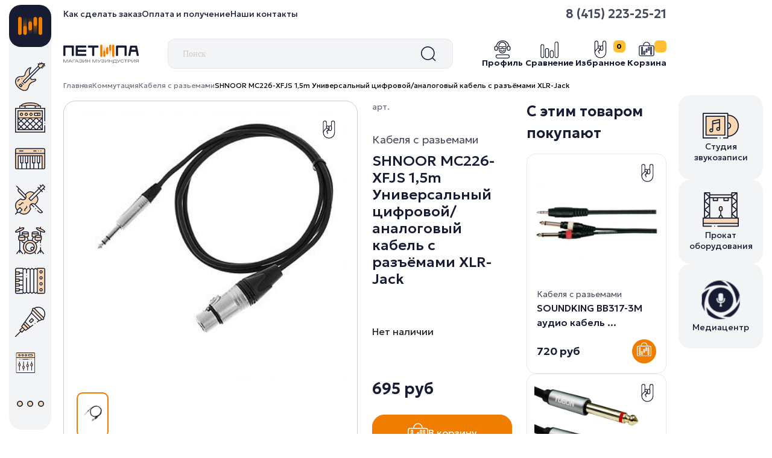

--- FILE ---
content_type: text/html; charset=utf-8
request_url: https://www.petipa.ru/product/shnoor-mc226-xfjs-15m-universalnyy-tsifrovoyanalogovyy-kabel-s-razyomami-xlr-jack
body_size: 14867
content:
<!DOCTYPE html>
<html>

<head><meta data-config="{&quot;product_id&quot;:348643211}" name="page-config" content="" /><meta data-config="{&quot;money_with_currency_format&quot;:{&quot;delimiter&quot;:&quot;&quot;,&quot;separator&quot;:&quot;.&quot;,&quot;format&quot;:&quot;%n %u&quot;,&quot;unit&quot;:&quot;руб&quot;,&quot;show_price_without_cents&quot;:0},&quot;currency_code&quot;:&quot;RUR&quot;,&quot;currency_iso_code&quot;:&quot;RUB&quot;,&quot;default_currency&quot;:{&quot;title&quot;:&quot;Российский рубль&quot;,&quot;code&quot;:&quot;RUR&quot;,&quot;rate&quot;:1.0,&quot;format_string&quot;:&quot;%n %u&quot;,&quot;unit&quot;:&quot;руб&quot;,&quot;price_separator&quot;:null,&quot;is_default&quot;:true,&quot;price_delimiter&quot;:null,&quot;show_price_with_delimiter&quot;:null,&quot;show_price_without_cents&quot;:null},&quot;facebook&quot;:{&quot;pixelActive&quot;:false,&quot;currency_code&quot;:&quot;RUB&quot;,&quot;use_variants&quot;:null},&quot;vk&quot;:{&quot;pixel_active&quot;:null,&quot;price_list_id&quot;:null},&quot;new_ya_metrika&quot;:true,&quot;ecommerce_data_container&quot;:&quot;dataLayer&quot;,&quot;common_js_version&quot;:&quot;v2&quot;,&quot;vue_ui_version&quot;:null,&quot;feedback_captcha_enabled&quot;:null,&quot;account_id&quot;:845049,&quot;hide_items_out_of_stock&quot;:true,&quot;forbid_order_over_existing&quot;:true,&quot;minimum_items_price&quot;:null,&quot;enable_comparison&quot;:true,&quot;locale&quot;:&quot;ru&quot;,&quot;client_group&quot;:null,&quot;consent_to_personal_data&quot;:{&quot;active&quot;:false,&quot;obligatory&quot;:true,&quot;description&quot;:&quot;Настоящим подтверждаю, что я ознакомлен и согласен с условиями \u003ca href=&#39;/page/oferta&#39; target=&#39;blank&#39;\u003eоферты и политики конфиденциальности\u003c/a\u003e.&quot;},&quot;recaptcha_key&quot;:&quot;6LfXhUEmAAAAAOGNQm5_a2Ach-HWlFKD3Sq7vfFj&quot;,&quot;recaptcha_key_v3&quot;:&quot;6LcZi0EmAAAAAPNov8uGBKSHCvBArp9oO15qAhXa&quot;,&quot;yandex_captcha_key&quot;:&quot;ysc1_ec1ApqrRlTZTXotpTnO8PmXe2ISPHxsd9MO3y0rye822b9d2&quot;,&quot;checkout_float_order_content_block&quot;:false,&quot;available_products_characteristics_ids&quot;:null,&quot;sber_id_app_id&quot;:&quot;5b5a3c11-72e5-4871-8649-4cdbab3ba9a4&quot;,&quot;theme_generation&quot;:2,&quot;quick_checkout_captcha_enabled&quot;:false,&quot;max_order_lines_count&quot;:500,&quot;sber_bnpl_min_amount&quot;:1000,&quot;sber_bnpl_max_amount&quot;:150000,&quot;counter_settings&quot;:{&quot;data_layer_name&quot;:&quot;dataLayer&quot;,&quot;new_counters_setup&quot;:true,&quot;add_to_cart_event&quot;:true,&quot;remove_from_cart_event&quot;:true,&quot;add_to_wishlist_event&quot;:true,&quot;purchase_event&quot;:true},&quot;site_setting&quot;:{&quot;show_cart_button&quot;:true,&quot;show_service_button&quot;:false,&quot;show_marketplace_button&quot;:false,&quot;show_quick_checkout_button&quot;:false},&quot;warehouses&quot;:[],&quot;captcha_type&quot;:&quot;google&quot;,&quot;human_readable_urls&quot;:false}" name="shop-config" content="" /><meta name='js-evnvironment' content='production' /><meta name='default-locale' content='ru' /><meta name='insales-redefined-api-methods' content="[]" /><script src="/packs/js/shop_bundle-2b0004e7d539ecb78a46.js"></script><script type="text/javascript" src="https://static.insales-cdn.com/assets/common-js/common.v2.25.28.js"></script><script type="text/javascript" src="https://static.insales-cdn.com/assets/static-versioned/v3.72/static/libs/lodash/4.17.21/lodash.min.js"></script><script>dataLayer= []; dataLayer.push({
        event: 'view_item',
        ecommerce: {
          items: [{"item_id":"348643211","item_name":"SHNOOR MC226-XFJS 1,5m Универсальный цифровой/аналоговый кабель с разъёмами XLR-Jack","item_category":"Каталог/Коммутация/Кабеля с разьемами","price":0}]
         }
      });</script>
<!--InsalesCounter -->
<script type="text/javascript">
(function() {
  if (typeof window.__insalesCounterId !== 'undefined') {
    return;
  }

  try {
    Object.defineProperty(window, '__insalesCounterId', {
      value: 845049,
      writable: true,
      configurable: true
    });
  } catch (e) {
    console.error('InsalesCounter: Failed to define property, using fallback:', e);
    window.__insalesCounterId = 845049;
  }

  if (typeof window.__insalesCounterId === 'undefined') {
    console.error('InsalesCounter: Failed to set counter ID');
    return;
  }

  let script = document.createElement('script');
  script.async = true;
  script.src = '/javascripts/insales_counter.js?7';
  let firstScript = document.getElementsByTagName('script')[0];
  firstScript.parentNode.insertBefore(script, firstScript);
})();
</script>
<!-- /InsalesCounter -->

  
  



  <title>
    
    
        SHNOOR MC226-XFJS 1,5m Универсальный цифровой/аналоговый кабель с разъёмами XLR-Jack - купить по выгодной цене | МУЗИНДУСТРИЯ
    
  </title>






<!-- meta -->
<meta charset="UTF-8" />
<meta name="keywords" content='SHNOOR MC226-XFJS 1,5m Универсальный цифровой/аналоговый кабель с разъёмами XLR-Jack - купить по выгодной цене | МУЗИНДУСТРИЯ'/>

<meta name="description" content='Предлагаем купить SHNOOR MC226-XFJS 1,5m Универсальный цифровой/аналоговый кабель с разъёмами XLR-Jack.
Цена - 695 руб. Быстрая доставка.
☎️ 8 (415) 223-25-21
Смотрите все товары в разделе «Кабеля с разьемами»
'/>

<meta name="robots" content="index,follow" />
<meta http-equiv="X-UA-Compatible" content="IE=edge,chrome=1" />
<meta name="viewport" content="width=device-width, initial-scale=1.0" />
<meta name="SKYPE_TOOLBAR" content="SKYPE_TOOLBAR_PARSER_COMPATIBLE" />

<link rel="shortcut icon" href="https://static.insales-cdn.com/assets/1/4161/10219585/1762356466/favicon.png">




    <meta property="og:title" content="SHNOOR MC226-XFJS 1,5m Универсальный цифровой/аналоговый кабель с разъёмами XLR-Jack" />
    <meta property="og:type" content="website" />
    <meta property="og:url" content="https://www.petipa.ru/product/shnoor-mc226-xfjs-15m-universalnyy-tsifrovoyanalogovyy-kabel-s-razyomami-xlr-jack" />
    
      <meta property="og:image" content="https://static.insales-cdn.com/images/products/1/5128/890549256/co8l8gym2fkr5o5xs83lk1mjgvtbla8k.jpg" />
    
  

<!-- fixes -->
<!--[if IE]>
<script src="//html5shiv.googlecode.com/svn/trunk/html5.js"></script><![endif]-->
<!--[if lt IE 9]>
<script src="//css3-mediaqueries-js.googlecode.com/svn/trunk/css3-mediaqueries.js"></script>
<![endif]-->


  
<link href="https://static.insales-cdn.com/assets/1/4161/10219585/1762356466/base.css" rel="stylesheet" type="text/css" />
<link href="https://static.insales-cdn.com/assets/1/4161/10219585/1762356466/plugins.css" rel="stylesheet" type="text/css" />
<link href="https://static.insales-cdn.com/assets/1/4161/10219585/1762356466/theme.css" rel="stylesheet" type="text/css" />

<!--CSS-->
<!-- FONTS -->
<link href="https://fonts.googleapis.com/css2?family=Geologica:wght@100..900&display=swap" rel="stylesheet">

<!--BootStrap 5-->
<link rel="stylesheet" type="text/css" href="https://static.insales-cdn.com/assets/1/4161/10219585/1762356466/bootstrap.min.css">

<!--Bootstrap Select-->
<link rel="stylesheet" type="text/css" href="https://static.insales-cdn.com/assets/1/4161/10219585/1762356466/bootstrap-select.min.css">

<!-- SWIPERJS -->
<link rel="stylesheet" type="text/css" href="https://static.insales-cdn.com/assets/1/4161/10219585/1762356466/swiper-bundle.min.css">

<!-- Main -->
<link rel="stylesheet" type="text/css" href="https://static.insales-cdn.com/assets/1/4161/10219585/1762356466/style.css">
<link rel="stylesheet" type="text/css" href="https://static.insales-cdn.com/assets/1/4161/10219585/1762356466/dynamic-sides.css">
<link rel="stylesheet" type="text/css" href="https://static.insales-cdn.com/assets/1/4161/10219585/1762356466/lost_engine.css">

<style>
/* HERADER */
.header-wrapper .nav-header-tools li a{
	position: relative;
}
.header-wrapper .nav-header-tools li a .count{
	position: absolute;
	top: 0;
	right: 0;
}

.bttn-favorite{
	background-image: url(https://static.insales-cdn.com/assets/1/4161/10219585/1762356466/favorite.svg);
	width: 30px;
	height: 30px;
}
.bttn-favorite.is-added{
	background-image: url(https://static.insales-cdn.com/assets/1/4161/10219585/1762356466/favorite-active.svg);
}

/* FILTER RANGE */
.irs--flat .irs-line{
	background-color: #E6E6E6;
}
.collection-filter .range-slider .irs-bar{
	background-color: #EF7D00;
}

.irs--flat .irs-handle,
.irs--flat .irs-handle{
	width: 30px;
	height: 15px;
	border-radius: 15px;
	background-color: #EF7D00;
	background-image: url(https://static.insales-cdn.com/assets/1/4161/10219585/1762356466/button-range.svg);
	background-position: center center;
	background-repeat: no-repeat;
}

.irs--flat .irs-handle i,
.irs--flat .irs-handle i{
	display: none !important;
}

.collection-filter .range-slider input{
	font-weight: 600;
}

/* PRODUCT */
.block-product{
	overflow: clip;
}

.product-info .product-info-category{
	font-size: 18px;
}

.product-info .product-info-title{
	font-size: 24px;
}

.product-wrapper-info{
	position: sticky;
	top: 6rem;
}

.product-gallery{
	position: relative;
}

.product-gallery .favorites{
	position: absolute;
	top: .75rem;
	right: .75rem;
	z-index: 3;
}

/* MODAL */
@media (max-width: 579px){
	.added-modal .btn{
		width: 100%;
	}
}

/* CART */
.nav-item-tools li a{
    width: auto;
    padding-left: 2rem;
    background-position: top left;
    height: 24px;
}

/* LOST */
.co-input--nested .co-input-field, 
.co-input--nested .picker-input--active{
	border-radius: 15px;
	padding-left: .75rem;
	padding-right: .75rem;
}

/* SIDES */
.side-menu .side-menu-content{
	border-top-right-radius: 20px;
}

.sidemenu-submenu::before{
	position: absolute;
	content: '';
	width:  20px;
	height: 20px;
	top: 0;
    left: -20px;
    background-color: #F7F7F7;
    z-index: -1;
}

.side-menu-logo{
	z-index: 1;
}

</style>
<meta name='product-id' content='348643211' />
</head>





<body class="template-is-product not-index-page">
<!-- Yandex.Metrika counter -->
<script type="text/javascript" >
   (function(m,e,t,r,i,k,a){m[i]=m[i]||function(){(m[i].a=m[i].a||[]).push(arguments)};
   m[i].l=1*new Date();k=e.createElement(t),a=e.getElementsByTagName(t)[0],k.async=1,k.src=r,a.parentNode.insertBefore(k,a)})
   (window, document, "script", "https://mc.yandex.ru/metrika/tag.js", "ym");

   ym(103349019, "init", {
        webvisor:true,
        ecommerce:dataLayer,
        clickmap:true,
        trackLinks:true,
        accurateTrackBounce:true
   });
</script>
<script type="text/javascript">
  window.dataLayer = window.dataLayer || [];
  window.dataLayer.push({"ecommerce":{"currencyCode":"RUB","detail":{"products":[{"id":348643211,"name":"SHNOOR MC226-XFJS 1,5m Универсальный цифровой/аналоговый кабель с разъёмами XLR-Jack","category":"Каталог/Коммутация/Кабеля с разьемами","price":0.0}]}}});
</script>
<noscript><div><img src="https://mc.yandex.ru/watch/103349019" style="position:absolute; left:-9999px;" alt="" /></div></noscript>
<!-- /Yandex.Metrika counter -->


  <!-- MASK SIDE -->
<div id="dynamic-mask"></div>

<!-- SIDE SEARCG -->
<div class="dynamic-sides" id="dynamicSearch">
    <div class="dynamic-side-header">
        <div class="dynamic-side-title"><img src="https://static.insales-cdn.com/assets/1/4161/10219585/1762356466/logo.svg" width="140"></div>
        <a role="button" class="js-dynamic-close">
          <img src="https://static.insales-cdn.com/assets/1/4161/10219585/1762356466/close.svg"> 
          Закрыть
        </a>
    </div>
    <div class="dynamic-side-body">
        <form action="/search" method="get" class="form-search">
            <input type="text" class="form-control" autocomplete="off" name="q" value="" name="" placeholder="Поиск">
            <button class="btn-search"> <img src="https://static.insales-cdn.com/assets/1/4161/10219585/1762356466/search.svg"> </button>
        </form>
    </div>
</div>

<!-- SIDE MENU -->
<div class="dynamic-sides" id="dynamicMenu">
    <div class="dynamic-side-header">
        <div class="dynamic-side-title"><img src="https://static.insales-cdn.com/assets/1/4161/10219585/1762356466/logo.svg" width="140"></div>
        <a role="button" class="js-dynamic-close">
          <img src="https://static.insales-cdn.com/assets/1/4161/10219585/1762356466/close.svg"> 
          Закрыть
        </a>
    </div>
    <div class="dynamic-side-body overflow-hidden mt-4">
        <div class="row">
            <div class="col-6">
                <div class="footer-menu-title">Покупателям</div>
                <ul class="nav nav-menu">
	            	
	            		<li class="nav-item"> <a href="/page/confidential" class="nav-link"> Политика конфиденциальности </a> </li>
	            	
	            		<li class="nav-item"> <a href="/page/agreement" class="nav-link"> Пользовательское соглашение </a> </li>
	            	
	            		<li class="nav-item"> <a href="/page/exchange" class="nav-link"> Условия обмена и возврата </a> </li>
	            	
	            		<li class="nav-item"> <a href="/page/opisanie-protsessa-peredachi-dannyh" class="nav-link"> Процесс передачи данных </a> </li>
	            	
                </ul>
            </div>
            <div class="col-6">
                <div class="footer-menu-title">Услуги</div>
                <ul class="nav nav-menu">
	            	
	            		<li class="nav-item"> <a href="/page/studiya-zvukozapisi" class="nav-link"> Студия звукозаписи </a> </li>
	            	
	            		<li class="nav-item"> <a href="/page/opisanie-protsessa-peredachi-dannyh" class="nav-link"> Прокат оборудования </a> </li>
	            	
	            		<li class="nav-item"> <a href="/page/prokat-oborudovaniya" class="nav-link"> Медиацентр </a> </li>
	            	
                </ul>
            </div>
        </div>

        <ul class="nav nav-socials">
			
				<li class="nav-item"> <a href="https://t.me/petipa41" class="nav-link"> <img class="ico" src="https://static.insales-cdn.com/files/1/5713/97097297/original/telegram.svg"> </a> </li>
			
				<li class="nav-item"> <a href="https://vk.com/petipa41" class="nav-link"> <img class="ico" src="https://static.insales-cdn.com/files/1/5737/97097321/original/vk.svg"> </a> </li>
			
        </ul>

        <ul class="nav nav-promo-tools">
            <li class="nav-item">
                <a href="mailto:info@petipa.ru" class="nav-link email">
                	petipa@bk.ru
                </a> 
            </li>
            <li class="nav-item">
                <a href="tel:+7 (4152) 23-25-21" class="nav-link phone">
                	8 (415) 223-25-21
                </a> 
            </li>
        </ul>
    </div>
</div>

  <main>
    <div class="top-all-category">
    <div class="collapse" id="top-all-category">
        <div class="top-all-category-wrapper">
            <div class="container py-5">
                <div class="all-category">
                	
	    				
	    					
			                    <div class="all-category-item">
			                        <a href="/collection/novye-postupleniya" class="all-category-item-header">
			                            <img src="">
			                            <span>Новые поступления</span>
			                        </a>
			                        <ul class="nav nav-all-category">
			                        	
			                        </ul>
			                    </div>
                    		
                    	
	    					
                    	
	    					
                    	
	    					
                    	
	    					
                    	
	    					
                    	
	    					
                    	
	    					
                    	
	    					
                    	
	    					
                    	
	    					
                    	
	    					
                    	
	    					
                    	
                    
	    				
	    					
                    	
	    					
			                    <div class="all-category-item">
			                        <a href="/collection/gitary" class="all-category-item-header">
			                            <img src="https://static.insales-cdn.com/files/1/6321/97097905/original/cat1_c9bd208c4c5d3f5133c4ffc182a13ad5.svg">
			                            <span>Гитары</span>
			                        </a>
			                        <ul class="nav nav-all-category">
			                        	
			                            <li class="nav-item"> <a href="/collection/elektrogitary" class="nav-link"> Электрогитары </a> </li>
			                            
			                            <li class="nav-item"> <a href="/collection/gitary-akusticheskie" class="nav-link"> Гитары акустические </a> </li>
			                            
			                            <li class="nav-item"> <a href="/collection/gitary-elektro-akusticheskie" class="nav-link"> Гитары электро-акустические </a> </li>
			                            
			                            <li class="nav-item"> <a href="/collection/gitary-klassicheskie" class="nav-link"> Гитары классические </a> </li>
			                            
			                            <li class="nav-item"> <a href="/collection/gitary-transakusticheskie" class="nav-link"> Гитары трансакустические </a> </li>
			                            
			                            <li class="nav-item"> <a href="/collection/bas-gitary" class="nav-link"> Бас-гитары </a> </li>
			                            
			                            <li class="nav-item"> <a href="/collection/ukulele" class="nav-link"> Укулеле </a> </li>
			                            
			                        </ul>
			                    </div>
                    		
                    	
	    					
                    	
	    					
                    	
	    					
                    	
	    					
                    	
	    					
                    	
	    					
                    	
	    					
                    	
	    					
                    	
	    					
                    	
	    					
                    	
	    					
                    	
                    
	    				
	    					
                    	
	    					
                    	
	    					
			                    <div class="all-category-item">
			                        <a href="/collection/strunnye-2" class="all-category-item-header">
			                            <img src="https://static.insales-cdn.com/files/1/6529/97098113/original/cat3.svg">
			                            <span>Струнные</span>
			                        </a>
			                        <ul class="nav nav-all-category">
			                        	
			                            <li class="nav-item"> <a href="/collection/strunnye" class="nav-link"> Струнные инструменты </a> </li>
			                            
			                            <li class="nav-item"> <a href="/collection/dlya-smychkovyh" class="nav-link"> Струны для смычковых </a> </li>
			                            
			                            <li class="nav-item"> <a href="/collection/aksessuary-dlya-strunnyh" class="nav-link"> Аксессуары для струнных </a> </li>
			                            
			                            <li class="nav-item"> <a href="/collection/chehly-dlya-strunnyh" class="nav-link"> Чехлы для струнных </a> </li>
			                            
			                        </ul>
			                    </div>
                    		
                    	
	    					
                    	
	    					
                    	
	    					
                    	
	    					
                    	
	    					
                    	
	    					
                    	
	    					
                    	
	    					
                    	
	    					
                    	
	    					
                    	
                    
	    				
	    					
                    	
	    					
                    	
	    					
                    	
	    					
                    	
	    					
                    	
	    					
                    	
	    					
                    	
	    					
                    	
	    					
			                    <div class="all-category-item">
			                        <a href="/collection/vse-dlya-gitar" class="all-category-item-header">
			                            <img src="https://static.insales-cdn.com/files/1/6585/97098169/original/cat9.svg">
			                            <span>Все для гитар</span>
			                        </a>
			                        <ul class="nav nav-all-category">
			                        	
			                            <li class="nav-item"> <a href="/collection/kombiki" class="nav-link"> Гитарное усиление </a> </li>
			                            
			                            <li class="nav-item"> <a href="/collection/gitarnye-pedali-protsessory" class="nav-link"> Гитарные педали, процессоры </a> </li>
			                            
			                            <li class="nav-item"> <a href="/collection/elektronika" class="nav-link"> Звукосниматели, темброблоки </a> </li>
			                            
			                            <li class="nav-item"> <a href="/collection/gitarnye-stoyki-podstavki-derzhateli" class="nav-link"> Гитарные стойки, подставки, держатели </a> </li>
			                            
			                            <li class="nav-item"> <a href="/collection/aksessuary-komplektuyuschie" class="nav-link"> Аксессуары, комплектующие </a> </li>
			                            
			                            <li class="nav-item"> <a href="/collection/mediatory" class="nav-link"> Медиаторы </a> </li>
			                            
			                            <li class="nav-item"> <a href="/collection/tyunery" class="nav-link"> Тюнеры </a> </li>
			                            
			                            <li class="nav-item"> <a href="/collection/remni" class="nav-link"> Ремни </a> </li>
			                            
			                            <li class="nav-item"> <a href="/collection/chehly" class="nav-link"> Чехлы </a> </li>
			                            
			                            <li class="nav-item"> <a href="/collection/struny-2" class="nav-link"> Струны </a> </li>
			                            
			                            <li class="nav-item"> <a href="/collection/besprovodnye-gitarnye-sistemy" class="nav-link"> Беспроводные гитарные системы </a> </li>
			                            
			                        </ul>
			                    </div>
                    		
                    	
	    					
                    	
	    					
                    	
	    					
                    	
	    					
                    	
                    
	    				
	    					
                    	
	    					
                    	
	    					
                    	
	    					
			                    <div class="all-category-item">
			                        <a href="/collection/klavishnye-midi" class="all-category-item-header">
			                            <img src="https://static.insales-cdn.com/files/1/6513/97098097/original/cat2.svg">
			                            <span>Клавишные</span>
			                        </a>
			                        <ul class="nav nav-all-category">
			                        	
			                            <li class="nav-item"> <a href="/collection/klavishnye-midi-2" class="nav-link"> Клавишные, MIDI </a> </li>
			                            
			                            <li class="nav-item"> <a href="/collection/klavishnye-stoyki" class="nav-link"> Клавишные стойки </a> </li>
			                            
			                            <li class="nav-item"> <a href="/collection/kombo-dlya-klavishnyh" class="nav-link"> Комбо для клавишных </a> </li>
			                            
			                            <li class="nav-item"> <a href="/collection/prinadlezhnosti-dlya-klavishnyh" class="nav-link"> Принадлежности для клавишных </a> </li>
			                            
			                            <li class="nav-item"> <a href="/collection/aksessuary-dlya-klavishnyh" class="nav-link"> Чехлы, накидки для клавишных </a> </li>
			                            
			                        </ul>
			                    </div>
                    		
                    	
	    					
                    	
	    					
                    	
	    					
                    	
	    					
                    	
	    					
                    	
	    					
                    	
	    					
                    	
	    					
                    	
	    					
                    	
                    
	    				
	    					
                    	
	    					
                    	
	    					
                    	
	    					
                    	
	    					
			                    <div class="all-category-item">
			                        <a href="/collection/udarnye" class="all-category-item-header">
			                            <img src="https://static.insales-cdn.com/files/1/6537/97098121/original/cat5.svg">
			                            <span>Ударные</span>
			                        </a>
			                        <ul class="nav nav-all-category">
			                        	
			                            <li class="nav-item"> <a href="/collection/udarnye-ustanovki" class="nav-link"> Ударные установки </a> </li>
			                            
			                            <li class="nav-item"> <a href="/collection/udarnye-instrumenty" class="nav-link"> Ударные инструменты </a> </li>
			                            
			                            <li class="nav-item"> <a href="/collection/elektronnye-udarnye" class="nav-link"> Электронные ударные </a> </li>
			                            
			                            <li class="nav-item"> <a href="/collection/pedali-dlya-bas-barabana" class="nav-link"> Педали для бас барабана </a> </li>
			                            
			                            <li class="nav-item"> <a href="/collection/chehly-dlya-udaryh" class="nav-link"> Чехлы для ударых </a> </li>
			                            
			                            <li class="nav-item"> <a href="/collection/stoyki-stulya-i-derzhateli" class="nav-link"> Стойки, стулья и держатели </a> </li>
			                            
			                            <li class="nav-item"> <a href="/collection/perkussiya" class="nav-link"> Перкуссия </a> </li>
			                            
			                            <li class="nav-item"> <a href="/collection/etnicheskie-udarnye" class="nav-link"> Этнические ударные </a> </li>
			                            
			                            <li class="nav-item"> <a href="/collection/glyukofony-hangi" class="nav-link"> Глюкофоны, Ханги </a> </li>
			                            
			                            <li class="nav-item"> <a href="/collection/ksilofony" class="nav-link"> Ксилофоны </a> </li>
			                            
			                            <li class="nav-item"> <a href="/collection/kolokoly" class="nav-link"> Колокольчики </a> </li>
			                            
			                            <li class="nav-item"> <a href="/collection/tarelki-dlya-udarnyh" class="nav-link"> Тарелки для ударных </a> </li>
			                            
			                            <li class="nav-item"> <a href="/collection/trenirovochnye-ustanovki-pedy" class="nav-link"> Тренировочные установки, пэды </a> </li>
			                            
			                            <li class="nav-item"> <a href="/collection/palochki" class="nav-link"> Палочки </a> </li>
			                            
			                            <li class="nav-item"> <a href="/collection/plastiki" class="nav-link"> Пластики </a> </li>
			                            
			                            <li class="nav-item"> <a href="/collection/aksessuary-dlya-udarnyh" class="nav-link"> Аксессуары для ударных </a> </li>
			                            
			                        </ul>
			                    </div>
                    		
                    	
	    					
                    	
	    					
                    	
	    					
                    	
	    					
                    	
	    					
                    	
	    					
                    	
	    					
                    	
	    					
                    	
                    
	    				
	    					
                    	
	    					
                    	
	    					
                    	
	    					
                    	
	    					
                    	
	    					
			                    <div class="all-category-item">
			                        <a href="/collection/narodnye" class="all-category-item-header">
			                            <img src="https://static.insales-cdn.com/files/1/6545/97098129/original/cat6.svg">
			                            <span>Народные</span>
			                        </a>
			                        <ul class="nav nav-all-category">
			                        	
			                            <li class="nav-item"> <a href="/collection/vargany" class="nav-link"> Варганы </a> </li>
			                            
			                            <li class="nav-item"> <a href="/collection/bayany-akkordeony" class="nav-link"> Баяны, Аккордеоны </a> </li>
			                            
			                            <li class="nav-item"> <a href="/collection/narodnye-strunnye" class="nav-link"> Народные струнные </a> </li>
			                            
			                            <li class="nav-item"> <a href="/collection/dlya-narodnyh-instrumentov" class="nav-link"> Струны для народных инструментов </a> </li>
			                            
			                            <li class="nav-item"> <a href="/collection/aksessuary-narodnye" class="nav-link"> Чехлы для народных </a> </li>
			                            
			                            <li class="nav-item"> <a href="/collection/mediatory-dlya-narodnyh" class="nav-link"> Медиаторы для народных </a> </li>
			                            
			                        </ul>
			                    </div>
                    		
                    	
	    					
                    	
	    					
                    	
	    					
                    	
	    					
                    	
	    					
                    	
	    					
                    	
	    					
                    	
                    
	    				
	    					
                    	
	    					
                    	
	    					
                    	
	    					
                    	
	    					
                    	
	    					
                    	
	    					
			                    <div class="all-category-item">
			                        <a href="/collection/zvukovoe-oborudovanie" class="all-category-item-header">
			                            <img src="https://static.insales-cdn.com/files/1/6561/97098145/original/cat8.svg">
			                            <span>Звуковое оборудование</span>
			                        </a>
			                        <ul class="nav nav-all-category">
			                        	
			                            <li class="nav-item"> <a href="/collection/akusticheskie-sistemy" class="nav-link"> Акустические системы </a> </li>
			                            
			                            <li class="nav-item"> <a href="/collection/mikshernye-pulty" class="nav-link"> Микшерные пульты </a> </li>
			                            
			                            <li class="nav-item"> <a href="/collection/mikshernye-pulty-s-usilitelem" class="nav-link"> Микшерные пульты  с усилителем </a> </li>
			                            
			                            <li class="nav-item"> <a href="/collection/usiliteli" class="nav-link"> Усилители </a> </li>
			                            
			                            <li class="nav-item"> <a href="/collection/izolyatory" class="nav-link"> DI-боксы, изоляторы </a> </li>
			                            
			                            <li class="nav-item"> <a href="/collection/mikrofony-radosistemy-aksesuary" class="nav-link"> Микрофоны, радосистемы, акссесуары </a> </li>
			                            
			                            <li class="nav-item"> <a href="/collection/pribory-obrabotki-kontrollery" class="nav-link"> Приборы обработки, контроллеры </a> </li>
			                            
			                            <li class="nav-item"> <a href="/collection/proigryvateli-dj-oborudovanie" class="nav-link"> Проигрыватели, DJ оборудование </a> </li>
			                            
			                        </ul>
			                    </div>
                    		
                    	
	    					
                    	
	    					
                    	
	    					
                    	
	    					
                    	
	    					
                    	
	    					
                    	
                    
	    				
	    					
                    	
	    					
                    	
	    					
                    	
	    					
                    	
	    					
                    	
	    					
                    	
	    					
                    	
	    					
			                    <div class="all-category-item">
			                        <a href="/collection/studiynoe-oborudovanie" class="all-category-item-header">
			                            <img src="">
			                            <span>Студийное оборудование</span>
			                        </a>
			                        <ul class="nav nav-all-category">
			                        	
			                            <li class="nav-item"> <a href="/collection/oborudovanie-dlya-zapisi" class="nav-link"> Оборудование для записи </a> </li>
			                            
			                            <li class="nav-item"> <a href="/collection/studiynye-monitory" class="nav-link"> Студийные мониторы </a> </li>
			                            
			                            <li class="nav-item"> <a href="/collection/naushniki" class="nav-link"> Наушники </a> </li>
			                            
			                            <li class="nav-item"> <a href="/collection/zvukoizolyatsiya" class="nav-link"> Звукоизоляция </a> </li>
			                            
			                        </ul>
			                    </div>
                    		
                    	
	    					
                    	
	    					
                    	
	    					
                    	
	    					
                    	
	    					
                    	
                    
	    				
	    					
                    	
	    					
                    	
	    					
                    	
	    					
                    	
	    					
                    	
	    					
                    	
	    					
                    	
	    					
                    	
	    					
                    	
	    					
			                    <div class="all-category-item">
			                        <a href="/collection/translyatsionnoe-zvukovoe-oborudovanie" class="all-category-item-header">
			                            <img src="">
			                            <span>Трансляционное звуковое оборудование</span>
			                        </a>
			                        <ul class="nav nav-all-category">
			                        	
			                        </ul>
			                    </div>
                    		
                    	
	    					
                    	
	    					
                    	
	    					
                    	
                    
	    				
	    					
                    	
	    					
                    	
	    					
                    	
	    					
                    	
	    					
                    	
	    					
                    	
	    					
                    	
	    					
                    	
	    					
                    	
	    					
                    	
	    					
			                    <div class="all-category-item">
			                        <a href="/collection/aksessuary-2" class="all-category-item-header">
			                            <img src="https://static.insales-cdn.com/files/1/6553/97098137/original/cat7.svg">
			                            <span>Аксессуары</span>
			                        </a>
			                        <ul class="nav nav-all-category">
			                        	
			                            <li class="nav-item"> <a href="/collection/bloki-pitaniya" class="nav-link"> Блоки питания </a> </li>
			                            
			                            <li class="nav-item"> <a href="/collection/banketki-skameyki-stulya" class="nav-link"> Банкетки, скамейки, стулья </a> </li>
			                            
			                            <li class="nav-item"> <a href="/collection/mikrofonnye-stoyki-krepleniya-derzhaki" class="nav-link"> Микрофонные стойки, крепления, держаки </a> </li>
			                            
			                            <li class="nav-item"> <a href="/collection/stoyki-podstavki" class="nav-link"> Стойки, подставки </a> </li>
			                            
			                            <li class="nav-item"> <a href="/collection/metronomy" class="nav-link"> Метрономы </a> </li>
			                            
			                            <li class="nav-item"> <a href="/collection/tyunery-kamertony" class="nav-link"> Тюнеры, камертоны </a> </li>
			                            
			                            <li class="nav-item"> <a href="/collection/pyupitry" class="nav-link"> Пюпитры </a> </li>
			                            
			                            <li class="nav-item"> <a href="/collection/dirizherskie-palochki" class="nav-link"> Дирижерские палочки </a> </li>
			                            
			                            <li class="nav-item"> <a href="/collection/literatura" class="nav-link"> Литература </a> </li>
			                            
			                        </ul>
			                    </div>
                    		
                    	
	    					
                    	
	    					
                    	
                    
	    				
	    					
                    	
	    					
                    	
	    					
                    	
	    					
                    	
	    					
                    	
	    					
                    	
	    					
                    	
	    					
                    	
	    					
                    	
	    					
                    	
	    					
                    	
	    					
			                    <div class="all-category-item">
			                        <a href="/collection/kommuatsiya" class="all-category-item-header">
			                            <img src="">
			                            <span>Коммутация</span>
			                        </a>
			                        <ul class="nav nav-all-category">
			                        	
			                            <li class="nav-item"> <a href="/collection/kabelya-s-raziemami" class="nav-link"> Кабеля с разьемами </a> </li>
			                            
			                            <li class="nav-item"> <a href="/collection/kabeli" class="nav-link"> Кабели </a> </li>
			                            
			                            <li class="nav-item"> <a href="/collection/razemy" class="nav-link"> Разъемы </a> </li>
			                            
			                            <li class="nav-item"> <a href="/collection/perehodniki" class="nav-link"> Переходники </a> </li>
			                            
			                        </ul>
			                    </div>
                    		
                    	
	    					
                    	
                    
	    				
	    					
                    	
	    					
                    	
	    					
                    	
	    					
                    	
	    					
                    	
	    					
                    	
	    					
                    	
	    					
                    	
	    					
                    	
	    					
                    	
	    					
                    	
	    					
                    	
	    					
                    	
                    
	    				
	    					
                    	
	    					
                    	
	    					
                    	
	    					
                    	
	    					
                    	
	    					
                    	
	    					
                    	
	    					
                    	
	    					
                    	
	    					
                    	
	    					
                    	
	    					
                    	
	    					
                    	
                    
                </div>

                <a role="button" data-bs-toggle="collapse" data-bs-target="#top-all-category" aria-expanded="false" class="all-category-close"> 
                	<img src="https://static.insales-cdn.com/assets/1/4161/10219585/1762356466/close.svg"> 
                </a>
            </div>
        </div>
    </div>
    <div class="top-all-category-mask" data-bs-toggle="collapse" data-bs-target="#top-all-category" aria-expanded="false"></div>
</div>

    <!-- SIDE COLLECTION -->
<div class="side side-left d-lg-block d-none" id="dynamicCollection">
    <div class="side-menu">
        <div class="side-menu-content">
        <a href="/" class="side-menu-logo">
            <img class="logo-short ico" src="https://static.insales-cdn.com/assets/1/4161/10219585/1762356466/logo-simple.svg">
            <img class="logo-full" src="https://static.insales-cdn.com/assets/1/4161/10219585/1762356466/logo-white.svg">
        </a>
            <ul class="nav nav-sidemenu">
            	
            		
            			
                	
            			
            				
            					
                			
            					
				                <li class="nav-item"> 
				                    <a href="/collection/gitary" class="nav-link"> 
				                        <img class="ico" src="https://static.insales-cdn.com/files/1/6321/97097905/original/cat1_c9bd208c4c5d3f5133c4ffc182a13ad5.svg"> 
				                        <span>Гитары</span>
				                    </a>
				                    
				                    <div class="sidemenu-submenu submenu-simple">
				                        <div class="submenu-simple-title">Гитары</div>
				                        <ul class="nav nav-submenu-simple">
				                        	
				                            <li class="nav-item"> <a href="/collection/elektrogitary"> Электрогитары </a> </li>
				                            
				                            <li class="nav-item"> <a href="/collection/gitary-akusticheskie"> Гитары акустические </a> </li>
				                            
				                            <li class="nav-item"> <a href="/collection/gitary-elektro-akusticheskie"> Гитары электро-акустические </a> </li>
				                            
				                            <li class="nav-item"> <a href="/collection/gitary-klassicheskie"> Гитары классические </a> </li>
				                            
				                            <li class="nav-item"> <a href="/collection/gitary-transakusticheskie"> Гитары трансакустические </a> </li>
				                            
				                            <li class="nav-item"> <a href="/collection/bas-gitary"> Бас-гитары </a> </li>
				                            
				                            <li class="nav-item"> <a href="/collection/ukulele"> Укулеле </a> </li>
				                            
				                        </ul>
				                    </div>
				                    
				                </li>
                				
                			
            					
                			
            					
                			
            					
                			
            					
                			
            					
                			
            					
                			
            					
                			
            					
                			
            					
                			
            					
                			
            					
                			
                		
                	
            			
                	
            			
                	
            			
                	
            			
                	
            			
                	
            			
                	
            			
                	
            			
                	
            			
                	
            			
                	
            			
                	
            			
                	
                
            		
            			
                	
            			
                	
            			
                	
            			
            				
            					
                			
            					
                			
            					
                			
            					
                			
            					
                			
            					
                			
            					
                			
            					
                			
            					
				                <li class="nav-item"> 
				                    <a href="/collection/vse-dlya-gitar" class="nav-link"> 
				                        <img class="ico" src="https://static.insales-cdn.com/files/1/6585/97098169/original/cat9.svg"> 
				                        <span>Все для гитар</span>
				                    </a>
				                    
				                    <div class="sidemenu-submenu submenu-simple">
				                        <div class="submenu-simple-title">Все для гитар</div>
				                        <ul class="nav nav-submenu-simple">
				                        	
				                            <li class="nav-item"> <a href="/collection/kombiki"> Гитарное усиление </a> </li>
				                            
				                            <li class="nav-item"> <a href="/collection/gitarnye-pedali-protsessory"> Гитарные педали, процессоры </a> </li>
				                            
				                            <li class="nav-item"> <a href="/collection/elektronika"> Звукосниматели, темброблоки </a> </li>
				                            
				                            <li class="nav-item"> <a href="/collection/gitarnye-stoyki-podstavki-derzhateli"> Гитарные стойки, подставки, держатели </a> </li>
				                            
				                            <li class="nav-item"> <a href="/collection/aksessuary-komplektuyuschie"> Аксессуары, комплектующие </a> </li>
				                            
				                            <li class="nav-item"> <a href="/collection/mediatory"> Медиаторы </a> </li>
				                            
				                            <li class="nav-item"> <a href="/collection/tyunery"> Тюнеры </a> </li>
				                            
				                            <li class="nav-item"> <a href="/collection/remni"> Ремни </a> </li>
				                            
				                            <li class="nav-item"> <a href="/collection/chehly"> Чехлы </a> </li>
				                            
				                            <li class="nav-item"> <a href="/collection/struny-2"> Струны </a> </li>
				                            
				                            <li class="nav-item"> <a href="/collection/besprovodnye-gitarnye-sistemy"> Беспроводные гитарные системы </a> </li>
				                            
				                        </ul>
				                    </div>
				                    
				                </li>
                				
                			
            					
                			
            					
                			
            					
                			
            					
                			
                		
                	
            			
                	
            			
                	
            			
                	
            			
                	
            			
                	
            			
                	
            			
                	
            			
                	
            			
                	
            			
                	
                
            		
            			
                	
            			
                	
            			
                	
            			
                	
            			
            				
            					
                			
            					
                			
            					
                			
            					
				                <li class="nav-item"> 
				                    <a href="/collection/klavishnye-midi" class="nav-link"> 
				                        <img class="ico" src="https://static.insales-cdn.com/files/1/6513/97098097/original/cat2.svg"> 
				                        <span>Клавишные</span>
				                    </a>
				                    
				                    <div class="sidemenu-submenu submenu-simple">
				                        <div class="submenu-simple-title">Клавишные</div>
				                        <ul class="nav nav-submenu-simple">
				                        	
				                            <li class="nav-item"> <a href="/collection/klavishnye-midi-2"> Клавишные, MIDI </a> </li>
				                            
				                            <li class="nav-item"> <a href="/collection/klavishnye-stoyki"> Клавишные стойки </a> </li>
				                            
				                            <li class="nav-item"> <a href="/collection/kombo-dlya-klavishnyh"> Комбо для клавишных </a> </li>
				                            
				                            <li class="nav-item"> <a href="/collection/prinadlezhnosti-dlya-klavishnyh"> Принадлежности для клавишных </a> </li>
				                            
				                            <li class="nav-item"> <a href="/collection/aksessuary-dlya-klavishnyh"> Чехлы, накидки для клавишных </a> </li>
				                            
				                        </ul>
				                    </div>
				                    
				                </li>
                				
                			
            					
                			
            					
                			
            					
                			
            					
                			
            					
                			
            					
                			
            					
                			
            					
                			
            					
                			
                		
                	
            			
                	
            			
                	
            			
                	
            			
                	
            			
                	
            			
                	
            			
                	
            			
                	
            			
                	
                
            		
            			
                	
            			
                	
            			
            				
            					
                			
            					
                			
            					
				                <li class="nav-item"> 
				                    <a href="/collection/strunnye-2" class="nav-link"> 
				                        <img class="ico" src="https://static.insales-cdn.com/files/1/6529/97098113/original/cat3.svg"> 
				                        <span>Струнные</span>
				                    </a>
				                    
				                    <div class="sidemenu-submenu submenu-simple">
				                        <div class="submenu-simple-title">Струнные</div>
				                        <ul class="nav nav-submenu-simple">
				                        	
				                            <li class="nav-item"> <a href="/collection/strunnye"> Струнные инструменты </a> </li>
				                            
				                            <li class="nav-item"> <a href="/collection/dlya-smychkovyh"> Струны для смычковых </a> </li>
				                            
				                            <li class="nav-item"> <a href="/collection/aksessuary-dlya-strunnyh"> Аксессуары для струнных </a> </li>
				                            
				                            <li class="nav-item"> <a href="/collection/chehly-dlya-strunnyh"> Чехлы для струнных </a> </li>
				                            
				                        </ul>
				                    </div>
				                    
				                </li>
                				
                			
            					
                			
            					
                			
            					
                			
            					
                			
            					
                			
            					
                			
            					
                			
            					
                			
            					
                			
            					
                			
                		
                	
            			
                	
            			
                	
            			
                	
            			
                	
            			
                	
            			
                	
            			
                	
            			
                	
            			
                	
            			
                	
            			
                	
                
            		
            			
                	
            			
                	
            			
                	
            			
                	
            			
                	
            			
                	
            			
                	
            			
                	
            			
                	
            			
                	
            			
                	
            			
                	
            			
            				
            					
                			
            					
                			
            					
                			
            					
                			
            					
                			
            					
                			
            					
                			
            					
                			
            					
                			
            					
                			
            					
                			
            					
                			
            					
                			
                		
                	
            			
                	
                
            		
            			
                	
            			
                	
            			
                	
            			
                	
            			
                	
            			
            				
            					
                			
            					
                			
            					
                			
            					
                			
            					
				                <li class="nav-item"> 
				                    <a href="/collection/udarnye" class="nav-link"> 
				                        <img class="ico" src="https://static.insales-cdn.com/files/1/6537/97098121/original/cat5.svg"> 
				                        <span>Ударные</span>
				                    </a>
				                    
				                    <div class="sidemenu-submenu submenu-simple">
				                        <div class="submenu-simple-title">Ударные</div>
				                        <ul class="nav nav-submenu-simple">
				                        	
				                            <li class="nav-item"> <a href="/collection/udarnye-ustanovki"> Ударные установки </a> </li>
				                            
				                            <li class="nav-item"> <a href="/collection/udarnye-instrumenty"> Ударные инструменты </a> </li>
				                            
				                            <li class="nav-item"> <a href="/collection/elektronnye-udarnye"> Электронные ударные </a> </li>
				                            
				                            <li class="nav-item"> <a href="/collection/pedali-dlya-bas-barabana"> Педали для бас барабана </a> </li>
				                            
				                            <li class="nav-item"> <a href="/collection/chehly-dlya-udaryh"> Чехлы для ударых </a> </li>
				                            
				                            <li class="nav-item"> <a href="/collection/stoyki-stulya-i-derzhateli"> Стойки, стулья и держатели </a> </li>
				                            
				                            <li class="nav-item"> <a href="/collection/perkussiya"> Перкуссия </a> </li>
				                            
				                            <li class="nav-item"> <a href="/collection/etnicheskie-udarnye"> Этнические ударные </a> </li>
				                            
				                            <li class="nav-item"> <a href="/collection/glyukofony-hangi"> Глюкофоны, Ханги </a> </li>
				                            
				                            <li class="nav-item"> <a href="/collection/ksilofony"> Ксилофоны </a> </li>
				                            
				                            <li class="nav-item"> <a href="/collection/kolokoly"> Колокольчики </a> </li>
				                            
				                            <li class="nav-item"> <a href="/collection/tarelki-dlya-udarnyh"> Тарелки для ударных </a> </li>
				                            
				                            <li class="nav-item"> <a href="/collection/trenirovochnye-ustanovki-pedy"> Тренировочные установки, пэды </a> </li>
				                            
				                            <li class="nav-item"> <a href="/collection/palochki"> Палочки </a> </li>
				                            
				                            <li class="nav-item"> <a href="/collection/plastiki"> Пластики </a> </li>
				                            
				                            <li class="nav-item"> <a href="/collection/aksessuary-dlya-udarnyh"> Аксессуары для ударных </a> </li>
				                            
				                        </ul>
				                    </div>
				                    
				                </li>
                				
                			
            					
                			
            					
                			
            					
                			
            					
                			
            					
                			
            					
                			
            					
                			
            					
                			
                		
                	
            			
                	
            			
                	
            			
                	
            			
                	
            			
                	
            			
                	
            			
                	
            			
                	
                
            		
            			
                	
            			
                	
            			
                	
            			
                	
            			
                	
            			
                	
            			
            				
            					
                			
            					
                			
            					
                			
            					
                			
            					
                			
            					
				                <li class="nav-item"> 
				                    <a href="/collection/narodnye" class="nav-link"> 
				                        <img class="ico" src="https://static.insales-cdn.com/files/1/6545/97098129/original/cat6.svg"> 
				                        <span>Народные</span>
				                    </a>
				                    
				                    <div class="sidemenu-submenu submenu-simple">
				                        <div class="submenu-simple-title">Народные</div>
				                        <ul class="nav nav-submenu-simple">
				                        	
				                            <li class="nav-item"> <a href="/collection/vargany"> Варганы </a> </li>
				                            
				                            <li class="nav-item"> <a href="/collection/bayany-akkordeony"> Баяны, Аккордеоны </a> </li>
				                            
				                            <li class="nav-item"> <a href="/collection/narodnye-strunnye"> Народные струнные </a> </li>
				                            
				                            <li class="nav-item"> <a href="/collection/dlya-narodnyh-instrumentov"> Струны для народных инструментов </a> </li>
				                            
				                            <li class="nav-item"> <a href="/collection/aksessuary-narodnye"> Чехлы для народных </a> </li>
				                            
				                            <li class="nav-item"> <a href="/collection/mediatory-dlya-narodnyh"> Медиаторы для народных </a> </li>
				                            
				                        </ul>
				                    </div>
				                    
				                </li>
                				
                			
            					
                			
            					
                			
            					
                			
            					
                			
            					
                			
            					
                			
            					
                			
                		
                	
            			
                	
            			
                	
            			
                	
            			
                	
            			
                	
            			
                	
            			
                	
                
            		
            			
                	
            			
                	
            			
                	
            			
                	
            			
                	
            			
                	
            			
                	
            			
                	
            			
                	
            			
                	
            			
            				
            					
                			
            					
                			
            					
                			
            					
                			
            					
                			
            					
                			
            					
                			
            					
                			
            					
                			
            					
                			
            					
				                <li class="nav-item"> 
				                    <a href="/collection/aksessuary-2" class="nav-link"> 
				                        <img class="ico" src="https://static.insales-cdn.com/files/1/6553/97098137/original/cat7.svg"> 
				                        <span>Аксессуары</span>
				                    </a>
				                    
				                    <div class="sidemenu-submenu submenu-simple">
				                        <div class="submenu-simple-title">Аксессуары</div>
				                        <ul class="nav nav-submenu-simple">
				                        	
				                            <li class="nav-item"> <a href="/collection/bloki-pitaniya"> Блоки питания </a> </li>
				                            
				                            <li class="nav-item"> <a href="/collection/banketki-skameyki-stulya"> Банкетки, скамейки, стулья </a> </li>
				                            
				                            <li class="nav-item"> <a href="/collection/mikrofonnye-stoyki-krepleniya-derzhaki"> Микрофонные стойки, крепления, держаки </a> </li>
				                            
				                            <li class="nav-item"> <a href="/collection/stoyki-podstavki"> Стойки, подставки </a> </li>
				                            
				                            <li class="nav-item"> <a href="/collection/metronomy"> Метрономы </a> </li>
				                            
				                            <li class="nav-item"> <a href="/collection/tyunery-kamertony"> Тюнеры, камертоны </a> </li>
				                            
				                            <li class="nav-item"> <a href="/collection/pyupitry"> Пюпитры </a> </li>
				                            
				                            <li class="nav-item"> <a href="/collection/dirizherskie-palochki"> Дирижерские палочки </a> </li>
				                            
				                            <li class="nav-item"> <a href="/collection/literatura"> Литература </a> </li>
				                            
				                        </ul>
				                    </div>
				                    
				                </li>
                				
                			
            					
                			
            					
                			
                		
                	
            			
                	
            			
                	
            			
                	
                
            		
            			
                	
            			
                	
            			
                	
            			
                	
            			
                	
            			
                	
            			
                	
            			
            				
            					
                			
            					
                			
            					
                			
            					
                			
            					
                			
            					
                			
            					
				                <li class="nav-item"> 
				                    <a href="/collection/zvukovoe-oborudovanie" class="nav-link"> 
				                        <img class="ico" src="https://static.insales-cdn.com/files/1/6561/97098145/original/cat8.svg"> 
				                        <span>Звуковое оборудование</span>
				                    </a>
				                    
				                    <div class="sidemenu-submenu submenu-simple">
				                        <div class="submenu-simple-title">Звуковое оборудование</div>
				                        <ul class="nav nav-submenu-simple">
				                        	
				                            <li class="nav-item"> <a href="/collection/akusticheskie-sistemy"> Акустические системы </a> </li>
				                            
				                            <li class="nav-item"> <a href="/collection/mikshernye-pulty"> Микшерные пульты </a> </li>
				                            
				                            <li class="nav-item"> <a href="/collection/mikshernye-pulty-s-usilitelem"> Микшерные пульты  с усилителем </a> </li>
				                            
				                            <li class="nav-item"> <a href="/collection/usiliteli"> Усилители </a> </li>
				                            
				                            <li class="nav-item"> <a href="/collection/izolyatory"> DI-боксы, изоляторы </a> </li>
				                            
				                            <li class="nav-item"> <a href="/collection/mikrofony-radosistemy-aksesuary"> Микрофоны, радосистемы, акссесуары </a> </li>
				                            
				                            <li class="nav-item"> <a href="/collection/pribory-obrabotki-kontrollery"> Приборы обработки, контроллеры </a> </li>
				                            
				                            <li class="nav-item"> <a href="/collection/proigryvateli-dj-oborudovanie"> Проигрыватели, DJ оборудование </a> </li>
				                            
				                        </ul>
				                    </div>
				                    
				                </li>
                				
                			
            					
                			
            					
                			
            					
                			
            					
                			
            					
                			
            					
                			
                		
                	
            			
                	
            			
                	
            			
                	
            			
                	
            			
                	
            			
                	
                

                <li class="nav-item d-lg-block d-none"> 
                    <a role="button" data-bs-toggle="collapse" data-bs-target="#top-all-category" aria-expanded="false"> 
                        <img class="ico" src="https://static.insales-cdn.com/assets/1/4161/10219585/1762356466/cat10.svg"> 
                        <span>Весь каталог</span>
                    </a> 
                </li>
                <li class="nav-item d-lg-none d-block"> 
                    <a href="/collection/all/" class="nav-link"> 
                        <img class="ico" src="https://static.insales-cdn.com/assets/1/4161/10219585/1762356466/cat10.svg"> 
                        <span>Весь каталог</span>
                    </a> 
                </li>
            </ul>
        </div>
    </div>
</div>

<div class="side side-right d-lg-block d-none">
    <div class="side-menu-right">
        <ul class="nav nav-side-right">
        	
            <li class="nav-item"> 
                <a href="https://kampromedia.ru/soundstudio" class="nav-link">
                    <img class="ico" src="https://static.insales-cdn.com/files/1/6089/97097673/original/nav1.svg">
                    <span>Студия звукозаписи</span>
                </a> 
            </li>
            
            <li class="nav-item"> 
                <a href="https://www.petipa.ru/#block-rent" class="nav-link">
                    <img class="ico" src="https://static.insales-cdn.com/files/1/6097/97097681/original/nav2.svg">
                    <span>Прокат оборудования</span>
                </a> 
            </li>
            
            <li class="nav-item"> 
                <a href="https://kampromedia.ru/" class="nav-link">
                    <img class="ico" src="https://static.insales-cdn.com/files/1/6105/97097689/original/nav3.svg">
                    <span>Медиацентр</span>
                </a> 
            </li>
            
            <li class="nav-item"> 
                <a href="https://t.me/petipa41" target="blank" class="nav-link disk">
                    <img class="disk ico" src="https://static.insales-cdn.com/assets/1/4161/10219585/1762356466/disk2.svg">
                    
                    <img class="disk-tg" src="https://static.insales-cdn.com/assets/1/4161/10219585/1762356466/disk-tg.svg">
                </a> 
            </li>
        </ul>
    </div>
</div>

<style>
.nav-side-right li a.disk{
    border-radius: 140px;
    backdrop-filter: blur(5px);
}

.nav-side-right li a.disk .disk-circle{
    position: absolute;
    top: 0;
    left: 0;
    right: 0;
    bottom: 0;
    margin: auto;
}
</style>

    <!-- PROMO -->
<div class="container block-promo d-lg-flex d-none">
    <ul class="nav nav-promo">
        
        <li class="nav-item">
            <a href="/page/kak-sdelat-zakaz" class="nav-link">Как сделать заказ</a>
        </li>
        
        <li class="nav-item">
            <a href="/page/delivery" class="nav-link">Оплата и получение</a>
        </li>
        
        <li class="nav-item">
            <a href="/page/adress" class="nav-link">Наши контакты</a>
        </li>
        
    </ul>
    <a href="tel:8 (415) 223-25-21" class="promo-tel">8 (415) 223-25-21</a>
</div>

    <!-- HEADER -->
<header class="container">
    <div class="header-wrapper">
        <a href="/" class="logo"> <img src="https://static.insales-cdn.com/assets/1/4161/10219585/1762356466/logo.svg" width="100%"> </a>
        <form action="/search" method="get" class="header-search d-lg-block d-none">
            <input type="text" autocomplete="off" name="q" value="" name="" placeholder="Поиск">
            <button class="btn btn-search"> <img src="https://static.insales-cdn.com/assets/1/4161/10219585/1762356466/search.svg"> </button>
        </form>
        <ul class="nav nav-header-tools d-lg-flex d-none">
            <li class="nav-item">
                <a href="/client_account/session/new" class="nav-link">
                    <img class="ico" src="https://static.insales-cdn.com/assets/1/4161/10219585/1762356466/user.svg">
                    <span>Профиль</span>
                </a>
            </li>
            <li class="nav-item">
                <a href="" class="nav-link">
                    <img class="ico" src="https://static.insales-cdn.com/assets/1/4161/10219585/1762356466/compare.svg">
                    <span>Сравнение</span>
                </a>
            </li>
            <li class="nav-item">
                <a href="/page/favorites" class="nav-link">
                    <img class="ico" src="https://static.insales-cdn.com/assets/1/4161/10219585/1762356466/favorites.svg">
                    <span>Избранное</span>
                    <span class="count" data-favorites-counter>0</span>
                </a>
            </li>
            <li class="nav-item">
                <a href="/cart_items" class="nav-link">
                    <img class="ico" src="https://static.insales-cdn.com/assets/1/4161/10219585/1762356466/basket.svg">
                    <span>Корзина</span>
                    <span class="count" data-cartman-items-count>0</span>
                </a>
            </li>
        </ul>
        <a role="button" class="menu js-catalog d-lg-none d-flex"> 
            <img class="ico" src="https://static.insales-cdn.com/assets/1/4161/10219585/1762356466/burger.svg" width="16"> 
            Каталог
        </a>
    </div>
</header>

    

    <!-- MOBILE MENU -->
<div class="mobile-menu d-lg-none d-flex">
    <a role="button" class="mobile-menu-wrapper js-menu">
        <img class="ico" src="https://static.insales-cdn.com/assets/1/4161/10219585/1762356466/menu.svg" width="14">
        Меню
    </a>

    <ul class="nav nav-header-tools">
        <li class="nav-item">
            <a role="button" class="nav-link js-side-search">
                <img class="ico" src="https://static.insales-cdn.com/assets/1/4161/10219585/1762356466/search.svg">
            </a>
        </li>
        <li class="nav-item">
            <a href="/client_account/session/new" class="nav-link">
                <img class="ico" src="https://static.insales-cdn.com/assets/1/4161/10219585/1762356466/user.svg">
            </a>
        </li>
        <li class="nav-item">
            <a href="/page/favorites" class="nav-link">
                <img class="ico" src="https://static.insales-cdn.com/assets/1/4161/10219585/1762356466/favorites.svg">
                <span class="count" data-favorites-counter>0</span>
            </a>
        </li>
        <li class="nav-item">
            <a href="/cart_items" class="nav-link">
                <img class="ico" src="https://static.insales-cdn.com/assets/1/4161/10219585/1762356466/basket.svg">
                <span class="count">0</span>
            </a>
        </li>
    </ul>
</div>

    <!-- BREADCRUMBS -->
<div class="container">
  
  <ul class="nav nav-breadcrumbs">

    <li class="nav-item home">
      <a class="nav-link" title='Главная' href="/">Главная</a>
    </li>

      
        
        

        
          
        
          
            <li class="nav-item">
              <a class="nav-link" title='Коммутация' href="/collection/kommuatsiya">Коммутация</a>
            </li>
          
        
          
            <li class="nav-item">
              <a class="nav-link" title='Кабеля с разьемами' href="/collection/kabelya-s-raziemami">Кабеля с разьемами</a>
            </li>
          
        

        <li class="nav-item">
          <span class="nav-link current-page">SHNOOR MC226-XFJS 1,5m Универсальный цифровой/аналоговый кабель с разъёмами XLR-Jack</span>
        </li>

    

  </ul>
</div>



<!-- PRODUCT -->
<div class="container-fluid block-product px-0">
    <div class="container mt-3">
        <div class="row gx-lg-4">
            <div class="col-lg-9">
                <div class="product-wrapper ">
                    <div class="row">
                        <!-- GALLERY -->
                        <div class="col-lg-8">
                            <div class="gallery-wrapper">
                                <div class="product-gallery">
                                    <div class="swiper gallery-image">
                                        <div class="swiper-wrapper">
                                          
                                            <div class="swiper-slide">
                                                <div class="cover">
                                                    <img src="https://static.insales-cdn.com/images/products/1/5128/890549256/co8l8gym2fkr5o5xs83lk1mjgvtbla8k.jpg">
                                                </div>
                                            </div>
                                          
                                        </div>
                                    </div>

                                  <div class="favorites">
                                      <button type="button" class="bttn-favorite" data-favorites-trigger="348643211"></button>
                                  </div>
                                </div>
                                <div class="product-gallery-thumbs">
                                    <div class="row align-items-center">
                                        <div class="col-lg-9 col-7">
                                            <div thumbsSlider="" class="swiper gallery-thumb">
                                                <div class="swiper-wrapper">
                                                  
                                                    <div class="swiper-slide">
                                                        <div class="cover">
                                                          <img src="https://static.insales-cdn.com/images/products/1/5128/890549256/co8l8gym2fkr5o5xs83lk1mjgvtbla8k.jpg">
                                                        </div>
                                                    </div>
                                                  
                                                </div>
                                            </div>
                                        </div>
                                        <div class="col-lg-3 col-5 ps-lg-4">
                                            
                                        </div>
                                    </div>
                                </div>
                            </div>
                        </div>

                        <!-- PRODUCT INFO -->
                        <div class="col-lg-4 mt-lg-0 mt-3">
                            <form class="product-info js-product-info" action="/cart_items" method="post" data-product-id="348643211" data-recently-view="348643211">
                                <input type="hidden" name="variant_id" value="" >
                                <input type="hidden" name="quantity" value="1">

                                <div class="product-info-sku">арт. </div>
                                <div class="product-info-cat-title">
                                    <div class="product-info-category">Кабеля с разьемами</div>
                                    <h1 class="product-info-title">SHNOOR MC226-XFJS 1,5m Универсальный цифровой/аналоговый кабель с разъёмами XLR-Jack</h1>
                                </div>

                                

                                <div class="product-available"> 
                                  
                                    <span class="text-dark">Нет наличии</span>
                                  
                                </div>

                                <div class="box-product-tools">
                                    <div class="box-product-prices">
                                      <span>695 руб</span>
                                      
                                    </div>
                                    
                                </div>
                                <div class="product-info-button">
                                    <button class="btn btn-orange" data-item-add> 
                                      <img src="https://static.insales-cdn.com/assets/1/4161/10219585/1762356466/buy.svg"> В корзину 
                                    </button>
                                </div>
                            </form>
                        </div>
                    </div>

                    
                    <div class="product-tabs">
                        <ul class="nav nav-pills nav-product-tabs mb-3" id="product-tab" role="tablist">
                            <li class="nav-item" role="presentation">
                                <a role="button" class="nav-link active" data-bs-toggle="pill" data-bs-target="#tab-1" aria-selected="true">Описание</a>
                            </li>
                            <li class="nav-item" role="presentation">
                                <a role="button" class="nav-link" data-bs-toggle="pill" id="tab-char" data-bs-target="#tab-2" aria-selected="false">Характеристики</a>
                            </li>
                        </ul>
                        <div class="tab-content" id="product-tabContent">
                            <div class="tab-pane fade show active" id="tab-1" role="tabpanel">
                                SHNOOR MC226-XFJS 1,5m Универсальный цифровой/аналоговый кабель с разъёмами XLR-Jack
                            </div>
                            <div class="tab-pane fade" id="tab-2" role="tabpanel">
                              <ul class="nav nav-product-prop">
                                  
                              </ul>
                            </div>
                        </div>
                    </div>
                    
                </div>
            </div>
            <div class="col-lg-3 mt-lg-0 mt-4">
                <div class="product-similar">
                    <div class="product-similar-title">С этим товаром покупают</div>
                    <div class="swiper similar-product">
                      <div class="swiper-wrapper">
                          
                              
                                  <div class="swiper-slide">
                                      <form class="box-product" action="/cart_items" method="post" data-product-id="348643203" data-recently-view="348643203">
    <input type="hidden" name="quantity" value="1">
    <input type="hidden" name="variant_id" value="589794790" >
    <div class="cover"> 
        <a href="/product/leem-cpml-1-kabel-30sm-5mm-dva-uglovyh-mono-dzheka-63mm">
            <img src="https://static.insales-cdn.com/images/products/1/4985/890549113/large_9d297952745ea93e79cb1ebd00cf652d.jpg" width="100%"> 
        </a>
        
        <div class="favorite">
            <button type="button" class="bttn-favorite" data-favorites-trigger="348643203"></button>
        </div>
        
    </div>
    <div class="box-product-info">
        <div class="box-product-category">Кабеля с разьемами</div>
        <a href="/product/leem-cpml-1-kabel-30sm-5mm-dva-uglovyh-mono-dzheka-63mm" class="box-product-title">Leem CPML-1 кабель длиной 30см. ...</a>
        <div class="box-product-tools">
            <div class="box-product-prices">
                <span>150 руб</span>
                
            </div>
            
            <button class="btn btn-buy" data-item-add> <img src="https://static.insales-cdn.com/assets/1/4161/10219585/1762356466/buy.svg"> </button>
        </div>
    </div>
</form>
                                  </div>
                              
                                  <div class="swiper-slide">
                                      <form class="box-product" action="/cart_items" method="post" data-product-id="348643210" data-recently-view="348643210">
    <input type="hidden" name="quantity" value="1">
    <input type="hidden" name="variant_id" value="589794797" >
    <div class="cover"> 
        <a href="/product/soundking-bb317-3m-audio-kabel-35mm-stereo-2h63mm-mono-3m">
            <img src="https://static.insales-cdn.com/images/products/1/5327/890549455/large_5488_big.jpg" width="100%"> 
        </a>
        
        <div class="favorite">
            <button type="button" class="bttn-favorite" data-favorites-trigger="348643210"></button>
        </div>
        
    </div>
    <div class="box-product-info">
        <div class="box-product-category">Кабеля с разьемами</div>
        <a href="/product/soundking-bb317-3m-audio-kabel-35mm-stereo-2h63mm-mono-3m" class="box-product-title">SOUNDKING BB317-3M аудио кабель ...</a>
        <div class="box-product-tools">
            <div class="box-product-prices">
                <span>720 руб</span>
                
            </div>
            
            <button class="btn btn-buy" data-item-add> <img src="https://static.insales-cdn.com/assets/1/4161/10219585/1762356466/buy.svg"> </button>
        </div>
    </div>
</form>
                                  </div>
                              
                                  <div class="swiper-slide">
                                      <form class="box-product" action="/cart_items" method="post" data-product-id="348643219" data-recently-view="348643219">
    <input type="hidden" name="quantity" value="1">
    <input type="hidden" name="variant_id" value="589794806" >
    <div class="cover"> 
        <a href="/product/kabel-stereo-jack-35-2-x-mono-jack-63-dlina-15m">
            <img src="https://static.insales-cdn.com/images/products/1/6152/890550280/large_6918609872.jpg" width="100%"> 
        </a>
        
        <div class="favorite">
            <button type="button" class="bttn-favorite" data-favorites-trigger="348643219"></button>
        </div>
        
    </div>
    <div class="box-product-info">
        <div class="box-product-category">Кабеля с разьемами</div>
        <a href="/product/kabel-stereo-jack-35-2-x-mono-jack-63-dlina-15m" class="box-product-title">Кабель stereo jack 3,5 - 2 x mon...</a>
        <div class="box-product-tools">
            <div class="box-product-prices">
                <span>487 руб</span>
                
            </div>
            
            <button class="btn btn-buy" data-item-add> <img src="https://static.insales-cdn.com/assets/1/4161/10219585/1762356466/buy.svg"> </button>
        </div>
    </div>
</form>
                                  </div>
                              
                          
                      </div>
                    </div>

                    <div class="mt-3 d-lg-none d-flex justify-content-end">
                        <div class="swiper-tools swiper-tools-pagin">
                            <div class="swiper-navs">
                                <div class="swiper-button-prev similar-product-button-prev"></div>
                                <div class="swiper-pagination similar-product-pagination"></div>
                                <div class="swiper-button-next similar-product-button-next"></div>
                            </div>
                        </div>
                    </div>
                </div>
            </div>
        </div>
    </div>
</div>

<!-- CAROUSEL PRODUCT -->
<div class="container-fluid overflow-hidden px-0">
    <div class="container my-5">
      <div class="block-title">Другие товары этой категории</div>
      <div class="swiper carousel-product">
          <div class="swiper-wrapper">
              
                  <div class="swiper-slide">
                      <form class="box-product" action="/cart_items" method="post" data-product-id="348643203" data-recently-view="348643203">
    <input type="hidden" name="quantity" value="1">
    <input type="hidden" name="variant_id" value="589794790" >
    <div class="cover"> 
        <a href="/product/leem-cpml-1-kabel-30sm-5mm-dva-uglovyh-mono-dzheka-63mm">
            <img src="https://static.insales-cdn.com/images/products/1/4985/890549113/large_9d297952745ea93e79cb1ebd00cf652d.jpg" width="100%"> 
        </a>
        
        <div class="favorite">
            <button type="button" class="bttn-favorite" data-favorites-trigger="348643203"></button>
        </div>
        
    </div>
    <div class="box-product-info">
        <div class="box-product-category">Кабеля с разьемами</div>
        <a href="/product/leem-cpml-1-kabel-30sm-5mm-dva-uglovyh-mono-dzheka-63mm" class="box-product-title">Leem CPML-1 кабель длиной 30см. ...</a>
        <div class="box-product-tools">
            <div class="box-product-prices">
                <span>150 руб</span>
                
            </div>
            
            <button class="btn btn-buy" data-item-add> <img src="https://static.insales-cdn.com/assets/1/4161/10219585/1762356466/buy.svg"> </button>
        </div>
    </div>
</form>
                  </div>
              
                  <div class="swiper-slide">
                      <form class="box-product" action="/cart_items" method="post" data-product-id="348643210" data-recently-view="348643210">
    <input type="hidden" name="quantity" value="1">
    <input type="hidden" name="variant_id" value="589794797" >
    <div class="cover"> 
        <a href="/product/soundking-bb317-3m-audio-kabel-35mm-stereo-2h63mm-mono-3m">
            <img src="https://static.insales-cdn.com/images/products/1/5327/890549455/large_5488_big.jpg" width="100%"> 
        </a>
        
        <div class="favorite">
            <button type="button" class="bttn-favorite" data-favorites-trigger="348643210"></button>
        </div>
        
    </div>
    <div class="box-product-info">
        <div class="box-product-category">Кабеля с разьемами</div>
        <a href="/product/soundking-bb317-3m-audio-kabel-35mm-stereo-2h63mm-mono-3m" class="box-product-title">SOUNDKING BB317-3M аудио кабель ...</a>
        <div class="box-product-tools">
            <div class="box-product-prices">
                <span>720 руб</span>
                
            </div>
            
            <button class="btn btn-buy" data-item-add> <img src="https://static.insales-cdn.com/assets/1/4161/10219585/1762356466/buy.svg"> </button>
        </div>
    </div>
</form>
                  </div>
              
                  <div class="swiper-slide">
                      <form class="box-product" action="/cart_items" method="post" data-product-id="348643219" data-recently-view="348643219">
    <input type="hidden" name="quantity" value="1">
    <input type="hidden" name="variant_id" value="589794806" >
    <div class="cover"> 
        <a href="/product/kabel-stereo-jack-35-2-x-mono-jack-63-dlina-15m">
            <img src="https://static.insales-cdn.com/images/products/1/6152/890550280/large_6918609872.jpg" width="100%"> 
        </a>
        
        <div class="favorite">
            <button type="button" class="bttn-favorite" data-favorites-trigger="348643219"></button>
        </div>
        
    </div>
    <div class="box-product-info">
        <div class="box-product-category">Кабеля с разьемами</div>
        <a href="/product/kabel-stereo-jack-35-2-x-mono-jack-63-dlina-15m" class="box-product-title">Кабель stereo jack 3,5 - 2 x mon...</a>
        <div class="box-product-tools">
            <div class="box-product-prices">
                <span>487 руб</span>
                
            </div>
            
            <button class="btn btn-buy" data-item-add> <img src="https://static.insales-cdn.com/assets/1/4161/10219585/1762356466/buy.svg"> </button>
        </div>
    </div>
</form>
                  </div>
              
          </div>
      </div>

      <div class="mt-3 d-flex justify-content-end">
          <div class="swiper-tools swiper-tools-pagin">
              <div class="swiper-navs">
                  <div class="swiper-button-prev carousel-product-button-prev"></div>
                  <div class="swiper-pagination carousel-product-pagination"></div>
                  <div class="swiper-button-next carousel-product-button-next"></div>
              </div>
          </div>
      </div>
    </div>
</div>

    <!-- FOOTER -->
<footer class="container">
    <div class="footer-wrapper">
        <div class="row">
            <div class="col-lg-3">
                <div class="footer-left">
                    <div class="footer-logo"> <img src="https://static.insales-cdn.com/assets/1/4161/10219585/1762356466/logo-footer.svg" width="100%"> </div>
                    <div class="copyright d-lg-block d-none">© Петипа музиндустрия, 2025 </div>
                    <a href="https://idbi.ru" class="poweredby d-lg-flex d-none">Powered by <img src="https://static.insales-cdn.com/assets/1/4161/10219585/1762356466/idbi.svg"></a>
                </div>
            </div>
            <div class="col-lg-8 offset-lg-1 mt-lg-0 mt-5">
                <div class="row">
                    <div class="col-lg-7">
                        <div class="row">
                            <div class="col-6">
                                <div class="footer-menu-title">Каталог</div>
                                <ul class="nav nav-footer-menu">
                                  
                                    <li class="nav-item"> <a href="/collection/novye-postupleniya" class="nav-link"> Новые поступления </a> </li>
                                  
                                    <li class="nav-item"> <a href="/collection/gitary" class="nav-link"> Гитары </a> </li>
                                  
                                    <li class="nav-item"> <a href="/collection/strunnye-2" class="nav-link"> Струнные </a> </li>
                                  
                                    <li class="nav-item"> <a href="/collection/vse-dlya-gitar" class="nav-link"> Все для гитар </a> </li>
                                  
                                    <li class="nav-item"> <a href="/collection/klavishnye-midi" class="nav-link"> Клавишные </a> </li>
                                  
                                    <li class="nav-item"> <a href="/collection/udarnye" class="nav-link"> Ударные </a> </li>
                                  
                                    <li class="nav-item"> <a href="/collection/narodnye" class="nav-link"> Народные </a> </li>
                                  
                                    <li class="nav-item"> <a href="/collection/zvukovoe-oborudovanie" class="nav-link"> Звуковое оборудование </a> </li>
                                  
                                    <li class="nav-item"> <a href="/collection/studiynoe-oborudovanie" class="nav-link"> Студийное оборудование </a> </li>
                                  
                                    <li class="nav-item"> <a href="/collection/translyatsionnoe-zvukovoe-oborudovanie" class="nav-link"> Трансляционное звуковое оборудование </a> </li>
                                  
                                    <li class="nav-item"> <a href="/collection/aksessuary-2" class="nav-link"> Аксессуары </a> </li>
                                  
                                    <li class="nav-item"> <a href="/collection/kommuatsiya" class="nav-link"> Коммутация </a> </li>
                                  
                                    <li class="nav-item"> <a href="/collection/duhovye-instrumenty" class="nav-link"> Духовые </a> </li>
                                  
                                    <li class="nav-item"> <a href="/collection/svet" class="nav-link"> Свет </a> </li>
                                  
                                </ul>
                            </div>
                            <div class="col-6">
                                <div class="footer-menu-dual">
                                    <div class="footer-menu-title">Услуги</div>
                                    <ul class="nav nav-footer-menu">
                                      
                                        <li class="nav-item"> <a href="/page/studiya-zvukozapisi" class="nav-link"> Студия звукозаписи </a> </li>
                                      
                                        <li class="nav-item"> <a href="/page/opisanie-protsessa-peredachi-dannyh" class="nav-link"> Прокат оборудования </a> </li>
                                      
                                        <li class="nav-item"> <a href="/page/prokat-oborudovaniya" class="nav-link"> Медиацентр </a> </li>
                                      
                                    </ul>

                                    <div class="footer-menu-title">Покупателям</div>
                                    <ul class="nav nav-footer-menu">
                                      
                                        <li class="nav-item"> <a href="/page/confidential" class="nav-link"> Политика конфиденциальности </a> </li>
                                      
                                        <li class="nav-item"> <a href="/page/agreement" class="nav-link"> Пользовательское соглашение </a> </li>
                                      
                                        <li class="nav-item"> <a href="/page/exchange" class="nav-link"> Условия обмена и возврата </a> </li>
                                      
                                        <li class="nav-item"> <a href="/page/opisanie-protsessa-peredachi-dannyh" class="nav-link"> Процесс передачи данных </a> </li>
                                      
                                    </ul>
                                </div>
                            </div>
                        </div>
                    </div>
                    <div class="col-lg-5 footer-info mt-lg-0 mt-5">
                        <div class="footer-menu-title">Покупателям</div>
                        <a href="tel:+7 (4152) 23-25-21" class="tel">8 (415) 223-25-21</a>
                        
                        <div class="footer-info-address"><p>Петропавловск-Камчасткий<br>Проспект 50 лет октября 9/1</p></div>


                        <div class="footer-info-icon-wrapper">
                            <div class="footer-info-icon">
                                <img src="https://static.insales-cdn.com/assets/1/4161/10219585/1762356466/point.svg">
                                <div class="footer-info-icon-content">
                                    <div class="footer-info-icon-title">Магазин:</div>
                                    <div class="footer-info-icon-text">Проспект 50 лет октября 9/1</div>
                                </div>
                            </div>
                            <div class="footer-info-icon">
                                <img src="https://static.insales-cdn.com/assets/1/4161/10219585/1762356466/clock.svg">
                                <div class="footer-info-icon-content">
                                    <div class="footer-info-icon-title">Магазин:</div>
                                    <div class="footer-info-icon-text"><p>ПН-ПТ - 11:00&mdash;19:00<br>СБ - 11:00&mdash;17:00</p>
<p>ВС - Выходной</p></div>
                                </div>
                            </div>
                        </div>
                        
                        
                        <a href="mailto:petipa@bk.ru" class="mailto">petipa@bk.ru</a>

                        <ul class="nav nav-socials">
                          
                            <li class="nav-item"> <a href="https://t.me/petipa41" class="nav-link"> <img class="ico" src="https://static.insales-cdn.com/files/1/5713/97097297/original/telegram.svg"> </a> </li>
                          
                            <li class="nav-item"> <a href="https://vk.com/petipa41" class="nav-link"> <img class="ico" src="https://static.insales-cdn.com/files/1/5737/97097321/original/vk.svg"> </a> </li>
                          
                        </ul>
                    </div>
                </div>
            </div>

            <div class="mobile-copyright-powered d-lg-none d-flex">
                <div class="copyright">© Петипа музиндустрия, 2025 </div>
                <a href="https://idbi.ru" class="poweredby">Powered by <img src="https://static.insales-cdn.com/assets/1/4161/10219585/1762356466/idbi.svg"></a>
            </div>
        </div>
    </div>
</footer>
  </main>

  <!--JS-->
<!--jQuery-->
<script src="https://static.insales-cdn.com/assets/1/4161/10219585/1762356466/jquery-3.7.1.min.js"></script>

<script src="https://static.insales-cdn.com/assets/1/4161/10219585/1762356466/plugins.js"></script>
<script src="https://static.insales-cdn.com/assets/1/4161/10219585/1762356466/theme.js"></script>

<!--Bootstrap-->
<script src="https://static.insales-cdn.com/assets/1/4161/10219585/1762356466/bootstrap.min.js"></script>

<!-- SWIPERJS -->
<script src="https://static.insales-cdn.com/assets/1/4161/10219585/1762356466/swiper-bundle.min.js"></script>

<!--SCRIPTS-->
<script type="text/javascript" src="https://static.insales-cdn.com/assets/1/4161/10219585/1762356466/scripts.js"></script>
<!--CAROUSEL-->
<script type="text/javascript" src="https://static.insales-cdn.com/assets/1/4161/10219585/1762356466/carousel.js"></script>


<div id="cart-add" class="modal-hide added-modal">
  <div class="added">
    <div class="added-title">
      Товар добавлен в корзину
    </div>
    <div class="row gy-3 added-content">
      <div class="col-lg-6">
        <a href="/cart_items" class="btn btn-orange">Оформить заказ</a>
      </div>
      <div class="col-lg-6">
        <button class="btn btn-outline-dark">Продолжить покупки</button>
      </div>
    </div>
  </div>
</div>

<div id="feedback-modal" class="modal-hide feedback-modal mfp-with-anim">
  <div class="feedback-inner">

    <div class="feedback-title text-center">
      Заказать обратный звонок
    </div>
    <form class="feedback js-feedback" action="/client_account/feedback" method="post">

  <div class="feedback-row" data-feedback-field>
    <div class="feedback-field-wrap">
      <input placeholder="Имя" name="name" type="text" class="feedback-field inpt text-field" />
    </div>
  </div>

  <div class="feedback-row is-required" data-feedback-field>
    <div class="feedback-field-wrap">
      <input placeholder="Телефон" name="phone" type="text" class="feedback-field inpt text-field" />
    </div>
  </div>

  <div class="feedback-row hide" data-feedback-field>
    <div class="feedback-field-wrap">
      <textarea placeholder="ваш вопрос" name="content" rows="4" class="feedback-field"></textarea>
    </div>
  </div>


  <div class="feedback-row form-error" data-feedback-errors>
  </div>
  <div class="feedback-row form-done" data-feedback-success>
  </div>

  <div class="feedback-row" data-feedback-field>
    <label class="feedback-agree chkbx-label">
      <span class="feedback-chkbx">
        <input checked class="chkbx" type="checkbox" name="" value="" data-feedback-agree>
        <span class="chkbx-control"></span>
      </span>
      <span>
        Cогласиться на обработку персональных данных
      </span>
    </label>
  </div>

  <div class="feedback-row">
    <button class="bttn-prim" type="submit" name="bttn" data-feedback-submit>
      Заказать
    </button>
  </div>

  
  <input type="hidden" name="subject" value="Обратный звонок">

</form>
  </div>
</div>


<script type="text/template" data-template-id="option-select">
 <div class="<%= classes.option %> is-select">
   <label class="<%= classes.label %>"><%= title %></label>
   <select class="<%= classes.values %> slct" data-option-bind="<%= option.id %>">
     <% _.forEach(values, function (value){ %>
       <option
         <%= value.controls %>
         <%= value.state %>
       >
         <%= value.title %>
       </option>
     <% }) %>
   </select>
 </div>
</script>
<script type="text/template" data-template-id="option-span">
 <div class="<%= classes.option %> is-span">
   <label class="<%= classes.label %>"><%= title %></label>
   <div class="<%= classes.values %>">
     <% _.forEach(values, function (value){ %>
       <button class="<%= value.classes.all %> is-span"
         <%= value.controls %>
         <%= value.state %>
       >
         <%= value.title %>
       </button>
     <% }) %>
   </div>
 </div>
</script>

<script type="text/template" data-template-id="option-radio">
<div class="<%= classes.option %> is-radio">
   <label class="<%= classes.label %>"><%= title %></label>
   <div class="<%= classes.values %>">
     <% _.forEach(values, function (value){ %>
       <label class="<%= value.classes.all %> is-radio">
         <input class="<% if (option.selected == value.position & initOption) { %>active<% } %>"
           type="radio"
           name="<%= handle %>"
           data-option-bind="<%= option.id %>"
           data-value-position="<%= value.position %>"
            <% if (option.selected == value.position & initOption) { %>checked<% } %>
          <% if (!value.available) { %>disabled="tdisabledrue"<% } %>"
         >
         <span><%= value.title %></span>
       </label>
     <% }) %>
   </div>
 </div>
</script>


<script type="text/template" data-template-id="option-image">
  <div class="<%= classes.option %> option-<%= option.handle %>">
    <label class="<%= classes.label %>"><%= title %></label>
    <div>
      <% _.forEach(option.values, function (value){ %>
        <span
          data-option-bind="<%= option.id %>"
          data-value-position="<%= value.position %>"
          class="option-image
          <% if (option.selected == value.position & initOption) { %>active<% } %>
          <% if (!value.available) { %>disabled="tdisabledrue"<% } %>"
        >
          <% if (images[value.name] && images[value.name].small_url.indexOf('#') === -1) { %>
            <img src="<%= images[value.name].small_url %>" alt="<%= value.title %>">
          <% }else if(images[value.name] && images[value.name].small_url.indexOf('#') > -1){ %>
            <span class="filter-color" style="background: <%= images[value.name].small_url %>"></span>
          <% }else{ %>
            <span><%= value.title %></span>
          <% } %>
        </span>
      <% }) %>
    </div>
  </div>
</script>
</body>
</html>


--- FILE ---
content_type: text/css
request_url: https://static.insales-cdn.com/assets/1/4161/10219585/1762356466/style.css
body_size: 13575
content:
body{
    font-size: 16px;
    line-height: 1.5;
    margin: 0;
    padding: 0;
    font-family: "Geologica", sans-serif;
    font-weight: 400;
    color: #171C32;
}

html{
}

main{
    position: relative;
    max-width: 1920px;
    padding-left: 15px;
    padding-right: 15px;
    margin: 0 auto;
}

@media (max-width: 579px){
    main{
        padding-left: 0;
        padding-right: 0;
    }
}

.container {
    max-width: 1620px;
    padding-left: 15px;
    padding-right: 15px;
    margin-right: auto;
    margin-left: auto;
    transform: translateX(-30px);
}

@media (min-width: 1501px) and (max-width: 1700px) {
    .container {
        padding-left: 120px;
        padding-right: 180px;
    }
}

@media (min-width: 1200px) and (max-width: 1500px) {
    .container {
        padding-left: 90px;
        padding-right: 160px;
        transform: translateX(0);
    }
}

@media (max-width: 579px){
    .container{
        transform: unset;
    }
}

a,
a.nav-link{
    color: #171C32;
    transition: .4s;
}

a:hover,
a.nav-link:hover,
a.nav-link:focus{
    color: #EF7D00;
}

b{
    font-weight: bold;
}


/* BOOTSTRAP CUSTOM
================================
================================*/
.btn{
    height: 60px;
    border-radius: 20px;
    line-height: 1;
    display: flex;
    align-items: center;
    justify-content: center;
    column-gap: 5px;
    font-size: 16px;
    font-weight: 400;
}
@media (max-width: 579px){
    .btn{
        height: 50px;
        font-size: 16px;
        border-radius: 10px;
    }
}

.btn:focus{
    box-shadow: 0 0 0 .25rem rgba(204, 204, 204, .5);
}

a.btn{
    display: flex;
    align-items: center;
}

.btn-warning {
    --bs-btn-color: #000;
    --bs-btn-bg: #FFBF33;
    --bs-btn-border-color: #FFBF33;
    --bs-btn-hover-color: #000;
    --bs-btn-hover-bg: #FFCC5C;
    --bs-btn-hover-border-color: #FFCC5C;
    --bs-btn-focus-shadow-rgb: 217, 164, 6;
    --bs-btn-active-color: #000;
    --bs-btn-active-bg: #ffcd39;
    --bs-btn-active-border-color: #ffc720;
    --bs-btn-active-shadow: inset 0 3px 5px rgba(0, 0, 0, 0.125);
    --bs-btn-disabled-color: #000;
    --bs-btn-disabled-bg: #ffc107;
    --bs-btn-disabled-border-color: #ffc107;
}

.btn-orange {
    --bs-btn-color: #fff;
    --bs-btn-bg: #EF7D00;
    --bs-btn-border-color: #EF7D00;
    --bs-btn-hover-color: #fff;
    --bs-btn-hover-bg: #e58c32;
    --bs-btn-hover-border-color: #e58c32;
    --bs-btn-focus-shadow-rgb: 217, 164, 6;
    --bs-btn-active-color: #fff;
    --bs-btn-active-bg: #e58c32;
    --bs-btn-active-border-color: #e58c32;
    --bs-btn-active-shadow: inset 0 3px 5px rgba(0, 0, 0, 0.125);
    --bs-btn-disabled-color: #fff;
    --bs-btn-disabled-bg: #ffc107;
    --bs-btn-disabled-border-color: #ffc107;
}

/* FONT FAMILY
================================
================================*/
.fonts{
    font-family: fonts-title ;
}

/* FONT WEIGHT
================================
================================*/
.fw-100{
    font-weight: 100 !important;
}
.fw-200{
    font-weight: 200 !important;
}
.fw-300{
    font-weight: 300 !important;
}
.fw-400{
    font-weight: 400 !important;
}
.fw-500{
    font-weight: 500 !important;
}
.fw-600{
    font-weight: 600 !important;
}
.fw-700{
    font-weight: 700 !important;
}
.fw-800{
    font-weight: 800 !important;
}
.fw-900{
    font-weight: 900 !important;
}

/* FONT SIZE 
================================
================================*/


/* LOST CSS
================================
================================*/


/* COLOR & BACKGROUND
================================
================================*/


/* MOBILE NAV SWIPE 
================================
================================*/
.mobile-menu{
    height: 60px;
    width: 100%;
    padding: 0 15px;
    background: rgba(255, 255, 255, 0.02);
    backdrop-filter: blur(10px);
    border-top: 1px solid #ccc;
    position: fixed;
    left: 0;
    bottom: 0;
    z-index: 5;
    display: flex;
    align-items: center;
    justify-content: space-between;
    column-gap: 1rem;
    border-top-left-radius: 15px;
    border-top-right-radius: 15px;
}

.mobile-menu .nav-header-tools{
    column-gap: 1.5rem;
}

.mobile-menu .nav-header-tools li:last-child{
    margin-left: -.75rem;
}

.mobile-menu-wrapper{
    font-weight: 500;
    font-size: 15px;
    text-decoration: none;
    display: flex;
    align-items: center;
    column-gap: .5rem;
}

.mobile-menu-wrapper img,
.mobile-menu-wrapper svg{
    width: 16px;
    height: 16px;
    margin-top: -2px;
}

.mobile-menu-wrapper svg rect,
.mobile-menu-wrapper svg polygon{
    transition: .4s;
}

.mobile-menu-wrapper:hover svg rect,
.mobile-menu-wrapper:hover svg polygon{
    fill: #EF7D00;
}

.nav-menu{
    flex-direction: column;
    row-gap: 1rem;
    margin: 2rem 0;
}

.nav-menu li a{
    padding: 0;
    font-weight: 600;
}

.nav-header-tools li a img,
.nav-header-tools li a img{
    width: 30px;
    height: 30px;
}

.nav-header-tools li a.js-side-search img,
.nav-header-tools li a.js-side-search svg{
    padding: .1rem;
}

/* TOP ALL CATEGORY
================================
================================*/
.top-all-category{
    position: fixed;
    top: 0;
    left: 0;
    width: 100%;
    z-index: 5;
}

.top-all-category-wrapper{
    position: relative;
    background: white;
    border-bottom-left-radius: 20px;
    border-bottom-right-radius: 20px;
    z-index: 1;
}

.top-all-category-mask{
    position: relative;
    top: 0;
    left: 0;
    width: 100%;
    height: 100%;
}

.top-all-category-mask.active{
    position: fixed;
}

.top-all-category-mask::before{
    position: fixed;
    content: '';
    top: 0;
    left: 0;
    width: 100%;
    height: 100%;
    background-color: rgba(0, 0, 0, .35);
    backdrop-filter: blur(5px);
    opacity: 0;
    visibility: hidden;
    transition: .4s;
    z-index: -1;
}

.top-all-category-mask.active::before{
    opacity: 1;
    visibility: visible;
}

.all-category {
    column-count: 6; /* Количество колонок */
    column-gap: 1rem; /* Расстояние между колонками */
    width: 100%;
    max-height: 80vh;
}

.all-category-item {
    display: inline-block;
    width: 100%;
    margin-bottom: 2rem;
    break-inside: avoid; /* Предотвращает разрыв элементов между колонками */
    page-break-inside: avoid; /* Для старых браузеров */
}

.all-category-item-header{
    display: flex;
    align-items: center;
    column-gap: 1rem;
    margin-bottom: 1rem;
    line-height: 1.3;
    font-size: 14px;
    text-decoration: none;
}

.all-category-item-header img{
    transition: .4s;
}

.all-category-item-header:hover img{
    transform: scale(1.1);
}

.nav-all-category{
    flex-direction: column;
    row-gap: 1rem;
}

.nav-all-category li a{
    padding: 0;
    font-size: 14px;
    font-weight: 300;
    display: inline-block;
}

.nav-all-category li a:hover{
    font-weight: 500;
    color: black;
}

.all-category-close{
    position: absolute;
    top: 3rem;
    right: -2rem;
}

.all-category-close img{
    transition: .4s;
}

.all-category-close:hover img{
    transform: rotate(-180deg);
}

@media (max-width: 1700px){
    .all-category-item-header img{
        width: 35px;
        height: 35px;
    }
    .nav-all-category{
        row-gap: .5rem;
    }
    .nav-all-category li a{
        font-size: 12px;
    }
    .top-all-category-wrapper .container{
        padding-left: 30px;
        padding-right: 30px;
    }
}

/* SIDE LEFT & RIGHT
================================
================================*/
.side{
    position: absolute;
    top: 0;
    height: 100%;
}

.side-left{
    left: 0;
    width: 80px;
    margin-left: 15px;
    transition: .4s;
    z-index: 4;
}

.side-right{
    right: 0;
    width: 140px;
    margin-right: 15px;
    z-index: 3;
}

.side-left.hide{
    left: -500px;
    transition: 2s;
}

@media (max-width: 579px){
    .side-left{
        width: 100%;
        left: 0;
        border-top-left-radius: 0;
        border-bottom-left-radius: 0;
        margin-left: 0;
    }
}

/* NAVIGATION
================================
================================*/
.side-menu{
    position: fixed;
    width: fit-content;
    height: calc(100vh - 15px);
    background-color: #F3F4F5;
    z-index: 4;
    border-radius: 20px;
}

.side-menu::after{
    position: fixed;
    content: '';
    width: 100%;
    height: 100%;
    top: 0;
    left: 0;
    background-color: rgba(0, 0, 0, .35);
    backdrop-filter: blur(5px);
    z-index: -1;
    opacity: 0;
    visibility: hidden;
    transition: .4s;
}

.side-menu.active::after{
    opacity: 1;
    visibility: visible;
}

.side-menu-logo{
    position: relative;
    width: 100%;
    height: 80px;
    background-color: #171C32;
    display: flex;
    align-items: center;
    justify-content: center;
    text-align: center;
    overflow: hidden;
    border-radius: 20px;
}

.side-menu.active .logo-full,
.side-menu.active .logo-short{
    transition: 1s;
}

.side-menu .logo-full{
    position: absolute;
    top: 0;
    left: 0;
    right: 0;
    bottom: 0;
    margin: auto;
    opacity: 0;
}

.side-menu.active .logo-full{
    opacity: 1;
}

.side-menu.active .logo-short{
    opacity: 0;
}

.side-menu-content{
    position: relative;
    height: 100%;
    max-width: 80px;
    transition: .2s;
    border-top-left-radius: 20px;
    border-bottom-left-radius: 20px;
}

.side-menu-content:hover{
    max-width: 360px;
    background-color: #F7F7F7;
    transition: 1s;
}

.side-menu-content:hover .nav-sidemenu li a span{
    position: relative;
    opacity: 1;
    visibility: visible;
}

.nav-sidemenu{
    height: calc(100% - 80px);
    /*row-gap: 1rem;*/
    flex-direction: column;
    justify-content: space-between;
    text-align: center;
    overflow: hidden;
    padding-top: 1rem;
}

.nav-sidemenu li a{
    padding: .5rem 15px;
    column-gap: 1rem;
    display: flex;
    align-items: center;
    font-size: 14px;
    text-decoration: none;
}

.nav-sidemenu li a span{
    opacity: 0;
    visibility: hidden;
    /*position: absolute;*/
    text-wrap: nowrap;
}

.nav-sidemenu li a img,
.nav-sidemenu li a svg{
    transition: .4s;
}

.nav-sidemenu li a:hover img,
.nav-sidemenu li a:hover svg{
    transform: scale(1.1);
}

.nav-sidemenu li a img.ico,
.nav-sidemenu li a svg.ico{
    width:  50px;
    height: 50px;
}

.nav-sidemenu li a svg rect,
.nav-sidemenu li a svg circle,
.nav-sidemenu li a svg path{
    transition: .4s;
}

.nav-sidemenu li a:hover svg rect,
.nav-sidemenu li a:hover svg circle,
.nav-sidemenu li a:hover svg path{
    /*stroke: #EF7D00;*/
}

.color-guitar .nav-sidemenu li a svg path[fill="#FAD8B3"]{
    fill: rgba(239, 125, 0, .5);
}
.color-headphones .nav-sidemenu li a svg path[fill="#FAD8B3"]{
    fill: rgba(23, 143, 207, .5);
}
.color-voice .nav-sidemenu li a svg path[fill="#FAD8B3"]{
    fill: rgba(130, 53, 140, .5);
}




.nav-side-right li a svg path,
.side-menu-logo svg path{
    transition: .4s;
}

.color-guitar .side-menu-logo svg path[fill="#EF7D00"]{
    fill: rgba(239, 125, 0, 1);
}

.color-headphones .side-menu-logo svg path[fill="#EF7D00"]{
    fill: rgba(23, 143, 207, 1);
}

.color-voice .side-menu-logo svg path[fill="#EF7D00"]{
    fill: rgba(130, 53, 140, 1);
}

.color-guitar .nav-side-right li a svg path[fill="#FAD8B3"]{
    fill: rgba(239, 125, 0, .5);
}
.color-headphones .nav-side-right li a svg path[fill="#FAD8B3"]{
    fill: rgba(23, 143, 207, .5);
}
.color-voice .nav-side-right li a svg path[fill="#FAD8B3"]{
    fill: rgba(130, 53, 140, .5);
}




@media (max-width: 1700px){
    .side-menu-content{
        padding: 0 0;
    }
    .side-menu-logo{
        height: 70px;
    }
    .nav-sidemenu li a{
        padding: .5rem 10px;
        font-size: 16px;
    }
    .side-menu-content{
        max-width: 70px;
        height: 100%;
    }
}

@media(max-width: 579px){
    .side-menu{
        position: sticky;
        top: 0;
        width: 100%;
        height: 100vh;
        border-radius: 0;
        border-top-right-radius: 30px;
        border-bottom-right-radius: 30px;
    }
    .side-menu .logo-full{
        left: 15px;
    }
    .side-menu-content{
        padding: 0;
        width: 100%;
        max-width: 100%;
        height: 100%;
    }

    .nav-sidemenu li a{
        padding: 0 15px;
        font-size: 14px;
    }
    .nav-sidemenu li a span{
        opacity: 1;
        visibility: visible;
        text-align: start;
        text-wrap: auto;
    }

    .nav-sidemenu li a img.ico, 
    .nav-sidemenu li a svg.ico{
        width:  35px;
        height: 35px;
        min-width:  35px;
        min-height: 35px;
    }
}

/* SUBMENU SIMPLE  */
.sidemenu-submenu{
    position: absolute;
    top: 0;
    left: 100%;
    background-color: #F7F7F7;
    height: 100%;
    border-left: 1px solid #ccc;
    padding: 1.5rem 1rem;
    opacity: 0;
    visibility: hidden;
    transition: .2s;
    z-index: 0;
    border-top-right-radius: 20px;
    border-bottom-right-radius: 20px;
}

.nav-sidemenu li > a{
    transition: .4s;
}

.nav-sidemenu li:hover > a{
    color: #EF7D00;
}
.nav-sidemenu li:hover .sidemenu-submenu{
    opacity: 1;
    visibility: visible;
    transition: .4s;
}

.submenu-simple-title{
    font-size: 24px;
    text-align: start;
    margin-bottom: 1rem;
    display: block;
    padding: 0 15px;
}

.nav-submenu-simple{
    flex-direction: column;
    row-gap: 1.5rem;
    padding: 0 1rem;
}

.nav-submenu-simple li a{
    font-size: 14px;
    font-weight: 300;
    text-decoration: none;
    text-wrap: nowrap;
    padding: 0;
}

/* SIDE MENU RIGHT */
.side-menu-right{
    position: fixed;
    height: 100vh;
    width: 100%;
    padding: 4rem 0;
}

.nav-side-right{
    flex-direction: column;
    row-gap: 2rem;
    justify-content: center;
    height: 100%;
}

.nav-side-right li:last-child{
    margin-top: 5rem;
}

.nav-side-right li a{
    position: relative;
    padding: 0;
    width: 140px;
    height: 140px;
    border-radius: 20px;
    background-color: #F3F4F5;
    display: flex;
    align-items: center;
    justify-content: center;
    text-align: center;
    display: flex;
    flex-direction: column;
    row-gap: .5rem;
    padding: 1rem;
    font-size: 14px;
    line-height: 1.3;
}

.nav-side-right li a img{
    transition: .4s;
}

.nav-side-right li a span{
    margin-top: .25rem;
}

.nav-side-right li a:hover img{
    transform: scale(1.05);
}

.nav-side-right li a:not(.disk)::after{
    position: absolute;
    content: '';
    width: 100%;
    height: 100%;
    top: 0;
    left: 0;
    background-color: red;
    border-radius: 20px;
    opacity: 0;
    background: linear-gradient(to bottom, rgba(239, 125, 0, 0.1), rgba(239, 125, 0, 1));
    transition: .4s;
    z-index: 0;
}

.nav-side-right li a:hover::after{
    opacity: 1;
}

.nav-side-right li a:hover{
    color: white;
}

.nav-side-right li a img,
.nav-side-right li a span{
    position: relative;
    z-index: 1;
}

.nav-side-right li a.disk{
    position: relative;
    padding: 0;
    background-color: transparent;
}

/*
.nav-side-right li a.disk::after{
    position: absolute;
    content: '';
    width:  100%;
    height: 100%;
    top: 0;
    left: 0;
    background-color: #EF7D00;
    filter: blur(100px);
    opacity: 0;
    transition: .4s;
}

.nav-side-right li a.disk:hover::after{
    opacity: 1;
}
*/

.nav-side-right li a.disk img.disk,
.nav-side-right li a.disk svg.disk{
    transform: rotate(180deg);
    transition: 2s;
    animation: spin 20s linear infinite reverse;
}

@keyframes spin {
    from {
        transform: rotate(0deg);
    }
    to {
        transform: rotate(360deg);
    }
}

.nav-side-right li a.disk img.disk-tg{
    position: absolute;
    top: 0;
    left: 0;
    right: 0;
    bottom: 0;
    margin: auto;
    transition: .4s;
    transform: translateY(0.05rem);
}

.nav-side-right li a.disk:hover img.disk-tg{
    transform: scale(1.2);
}

/* PROMO 
================================
================================*/
.nav-promo{
    display: flex;
    align-items: center;
    column-gap: 2rem;
}

.nav-promo li a{
    padding: 0;
    font-size: 14px;
}

.block-promo{
    display: flex;
    align-items: center;
    justify-content: space-between;
    margin-top: .5rem;
    margin-bottom: .5rem;
}

.promo-tel{
    font-size: 20px;
    font-weight: 600;
    text-decoration: none;
    color: #45495B;
}

/* PROMO TOOLS */
.nav-promo-tools{
    column-gap: 2rem;
    align-items: center;
}

.nav-promo-tools li a{
    padding: 0;
    font-size: 12px;
    display: flex;
    align-items: center;
    column-gap: .5rem;
}

.nav-promo-tools li a img{
    width: 15px;
    height: 15px;
    object-fit: contain;
    transition: .4s;
}

.nav-promo-tools li a:hover img{
    transform: scale(1.15);
}

.nav-promo-tools li a.email{
    color: black;
    font-weight: 500;
}

.nav-promo-tools li a.phone{
    color: black;
    font-size: 16px;
    font-weight: 600;
}

/* HEADER 
================================
================================*/
header{
    position: sticky;
    top: 0;
    left: 0;
    right: 0;
    padding-top: 1.15rem;
    padding-bottom: 1.15rem;
    z-index: 2;
    background-color: white;
    border-bottom-left-radius: 20px;
    border-bottom-right-radius: 20px;
    transition: .4s;
}

.header-wrapper{
    max-width: 1610px;
    margin-left: auto;
    margin-right: auto;
    display: grid;
    grid-template-columns: 1.45fr 5.5fr 3.55fr;
    column-gap: 3rem;
    align-items: center;
}

/* HEADER NAV TOOLS */
.nav-header-tools{
    justify-content: space-between;
}

header .nav-header-tools li a{
    display: flex;
    flex-direction: column;
    align-items: center;
    row-gap: .5rem;
    line-height: 1;
    font-size: 14px;
    padding: 0;
}

.nav-header-tools li a img{
    width: 40px;
    height: 40px;
    object-fit: contain;
}

/* HEADER TOOOLS */
.nav-header-tools{
    justify-content: space-between;
}

.nav-header-tools li a{
    padding: 0;
    font-size: 14px;
    font-weight: 600;
    display: flex;
    align-items: center;
    column-gap: .5rem;
}

.nav-header-tools li a .count{
    width: 20px;
    height: 20px;
    display: flex;
    align-items: center;
    justify-content: center;
    text-align: center;
    font-size: 12px;
    font-weight: 700;
    line-height: 1;
    background-color: #FFBF33;
    border-radius: 6px;
    color: black;
}

.nav-header-tools li a img,
.nav-header-tools li a svg{
    width: 30px;
    height: 30px;
}

.nav-header-tools li a svg path,
.nav-header-tools li a svg rect,
.nav-header-tools li a svg circle[stroke="black"],
.nav-header-tools li a svg circle:not([stroke="black"]){
    transition: .4s;
}
.nav-header-tools li a:hover svg path,
.nav-header-tools li a:hover svg rect{
    stroke: #EF7D00;
}
.nav-header-tools li a:hover svg circle[stroke="black"]{
    stroke: #EF7D00;
}
.nav-header-tools li a:hover svg circle:not([stroke="black"]){
    fill: #EF7D00;
}

.nav-header-tools li a.header-login-icon:hover svg path[stroke="#0D0D0D"]{
    transform: translateX(3px);
}

/* HEADER SEARCH */
.header-search {
    position: relative;
    height: 50px;
}

.header-search input{
    height: 50px;
    border-radius: 12px;
    background-color: #F3F4F5;
    border: 1px solid #E8E8EB;
    width: 100%;
    padding: .5rem 1.5rem;
    transition: .4s;
}

.header-search input::placeholder{
    font-size: 14px;
    transition: .4s;
}

.header-search input:focus{
    box-shadow: 0 0 0 .25rem rgba(243, 244, 245, .75);
    outline: none;
}

.header-search input:focus::placeholder{
    color: #ccc;
}

.btn-search{
    position: absolute;
    top: 0;
    right: 1rem;
    bottom: 0;
    margin: auto;
    height: 50px;
    width: 50px;
    padding: 0;
}

.btn-search img{
    transition: .4s;
}

.btn-search:hover img{
    transform: scale(1.1);
}

@media (max-width: 810px){
    .header-wrapper a.menu img,
    .header-wrapper a.menu svg{
        width: 16px;
        height: 16px;
        margin-top: 1px;
    }
}

@media (max-width: 579px){
    header{
        padding-bottom: 1rem;
        padding-top: 1rem;
    }
    header.scrolling{
        box-shadow: 0 0 1px red;
    }
    .header-wrapper{
        column-gap: 1rem;
        display: grid;
        grid-template-columns: 140px auto;
        align-items: center;
        justify-content: space-between;
    }

    .header-wrapper a.menu {
        display: flex;
        align-items: center;
        column-gap: .75rem;
        text-decoration: none;
        line-height: 1;
    }
    .header-wrapper a.menu svg path{
        transition: .4s;
    }
    .header-wrapper a.menu:hover svg path{
        fill: #EF7D00;
    }
}

/* MAIN SLIDER
================================
================================*/
.block-slider{
    position: relative;
    z-index: 2;
}

.block-slider::after{
    position: absolute;
    content: '';
    left: 0;
    right: 0;
    bottom: -100px;
    height: 140px;
    width: 100%;
    background: linear-gradient(to bottom, white 40%, transparent);
}

.main-slider {
    border-radius: 30px;
}

.main-slider .cover{
    position: relative;
    overflow: hidden;
}

.main-slider .cover::before,
.main-slider .cover::after{
    position: absolute;
    content: '';
    width: 100%;
    height: 100%;
}

.main-slider .cover::before{
    top: -50%;
    left: -18%;
    width: 150%;
    height: 75%;
    background: linear-gradient(180deg, rgba(23,28,50,0) 0%, #171c32 100%);
    transform: rotate(-18deg) scaleY(-1);
}

.main-slider .cover::after{
  right: 0;
  bottom: 0;
  width: 100%;
  height: 15%;
  background: linear-gradient(180deg, rgba(23,28,50,0) 0%, #171c32 100%);
}

.main-slider-header,
.main-slider-footer{
    position: absolute;
    color: white;
    z-index: 1;
}

.main-slider-header{
    top:  3.5rem;
    left: 3.5rem;
    font-size: 96px;
    font-weight: 700;
    width: 50%;
    line-height: 1.2;
}

.main-slider-footer{
    right:  3.5rem;
    bottom: 3.5rem;
    font-size: 54px;
    font-weight: 500;
}

/* MAIN SLIDER PAGINATION */
.main-slider-pagination-tools{
    position: absolute;
    width: fit-content;
    left: 6rem;
    bottom: 0;
}

.main-slider-pagination-angle{
    position: absolute;
    bottom: -1px;
    width: 12px;
    height: 12px;
    /*background: white;*/
    z-index: 1;
}

.main-slider-pagination-angle-left{
    left: -11px;
}
.main-slider-pagination-angle-right{
    right: -11px;
    transform: rotate(90deg);
}

.main-slider-pagination-angle::before {
  content: '';
  position: absolute;
  top: 0;
  right: 0;
  width: 100%;
  height: 100%;
  background: white;
  clip-path: path("M0 12C6.6 12 12 6.6 12 0L12 12C15.6 12 0 12 0 12Z");
}

.main-slider-pagination.swiper-pagination-bullets{
    position: relative;
    bottom: 0;
    width: fit-content;
    display: flex;
    align-items: end;
    background-color: white;
    height: 40px;
    border-radius: 12px 12px 0 0;
}

.main-slider-pagination .swiper-pagination-bullet{
    position: relative;
    width: 26px;
    height: 40px;
    background-color: #EF7D00;
    opacity: 1;
    border-radius: 0;
    margin: 0 !important;
    transition: .4s;
    border-radius: 20px;
    /*outline: .35rem solid #EF7D00;*/
    /*outline-offset: -.9rem;*/
    border: 7px solid white;
}

.main-slider-pagination .swiper-pagination-bullet:first-child{
    border-top-left-radius: 20px;
}

.main-slider-pagination .swiper-pagination-bullet:last-child{
    border-top-right-radius: 20px;
}

.main-slider-pagination .swiper-pagination-bullet.swiper-pagination-bullet-active{
    height: 60px;
}

.main-slider-pagination .swiper-pagination-bullet::before,
.main-slider-pagination .swiper-pagination-bullet::after{
    position: absolute;
    content: '';
    top: 4px;
    width:  10px;
    height: 10px;
    background: white;
    clip-path: path("M0 12C6.6 10 10 6.6 10 0L12 12C15.6 10 0 10 0 12Z");

}

.main-slider-pagination .swiper-pagination-bullet::before{
    left: -16px;
    transform: rotate(270deg) scale(-1, 1);
}

.main-slider-pagination .swiper-pagination-bullet::after{
    right: -16px;
    transform: rotate(90deg);
}

.main-slider-pagination .swiper-pagination-bullet:first-child::before,
.main-slider-pagination .swiper-pagination-bullet:last-child::after{
    display: none;
}

@media (max-width: 579px){
    .block-slider{
        padding-left: 0;
        padding-right: 0;
    }
    .main-slider{
        height: 80vh;
        border-radius: 15px;
    }
    .main-slider .cover{
        height: 100%;
    }
    .main-slider .cover img{
        height: 100%;
        object-fit: cover;
    }
    .main-slider-header{
        top: 2.5rem;
        left: 2.5rem;
        font-size: 42px;
        line-height: 1;
    }
    .main-slider-footer{
        right: 2.5rem;
        bottom: 4.5rem;
        font-size: 24px;
        text-align: end;
        line-height: 1.3;
    }
    .main-slider .cover::before{
        top: -25%;
        left: -30%;
    }
    .main-slider .cover::after{
        height: 25%;
    }


    .main-slider-pagination-tools{
        left: 3rem;
    }
    .main-slider-pagination.swiper-pagination-bullets{
        height: 35px;
    }
    .main-slider-pagination .swiper-pagination-bullet.swiper-pagination-bullet-active{
        height: 50px;
    }
    .main-slider-pagination .swiper-pagination-bullet{
        width: 24px;
        height: 35px;
    }
    .main-slider-pagination .swiper-pagination-bullet::before, 
    .main-slider-pagination .swiper-pagination-bullet::after{
        top: -1px;
    }
}

@media (max-width: 380px){
    .main-slider-pagination .swiper-pagination-bullet::before, 
    .main-slider-pagination .swiper-pagination-bullet::after{
        top: -1px;
    }
    .main-slider-pagination.swiper-pagination-bullets{
        bottom: -1px;
    }
}

/* MAIN INDEX 
================================
================================*/
/* BLOCK GUITAR */
.block-guitar{
    position: relative;
    /*height: 85vh;*/
    margin-top: 7rem;
    overflow: hidden;
}

.guitar-list{
    display: grid;
    grid-template-columns: repeat(3, 1fr);
    column-gap: 5rem;
    height: 100%;
    align-items: center;
}

.guitar-list .box-guitar{
    position: relative;
    border-radius: 200px;
    overflow: hidden;
    display: block;
    text-decoration: none;
}

.guitar-list .box-guitar .cover{
    position: relative;
    height: 100%;
}

.guitar-list .box-guitar .cover img{
    width: 100%;
    height: 100%;
    object-fit: cover;
    transition: .4s;
}

.guitar-list .box-guitar:hover .cover img{
    transform: scale(1.1);
}

.guitar-list .box-guitar:first-child{
    height: 90%;
    z-index: 1;
}

.guitar-list .box-guitar:nth-child(even){
    height: 75%;
}
.guitar-list .box-guitar:last-child{
    height: 100%;
    z-index: 1;
}

.guitar-list .box-guitar::after{
    position: absolute;
    content: '';
    top: 0;
    left: 0;
    width: 100%;
    height: 100%;
}


.guitar-list .box-guitar:first-child::after{
    background: linear-gradient(10deg, rgba(239,125,0,.85) 25%, transparent);
}
.guitar-list .box-guitar:nth-child(even)::after{
    background: linear-gradient(10deg, rgba(130, 53, 140, .85) 25%, transparent);
}
.guitar-list .box-guitar:last-child::after{
    background: linear-gradient(10deg, rgba(23, 143, 207, .85) 25%, transparent);
}

.box-guitar-title{
    position: absolute;
    top: 0;
    left: 0;
    right: 0;
    bottom: 0;
    margin: auto;
    width: fit-content;
    height: fit-content;
    color: white;
    font-size: 36px;
    font-weight: 500;
    padding: 0 3rem;
    line-height: 1.3;
    z-index: 1;
}

.block-guitar-bg{
    position: absolute;
    top:  40vh;
    left: 0%;
    right: 0;
    margin: auto;
}

.block-guitar-bg img{
    width:  100%;
    height: 100%;
    object-fit: cover;
}

.block-guitar-bg::before{
    position: absolute;
    content: '';
    top:  40%;
    left: 15%;
    width:  550px;
    height: 550px;
    background-color: red;
    z-index: -1;
    background-color: rgba(0, 0, 0, .15);
    filter: blur(90px);
}

.block-guitar-bg::after{
    position: absolute;
    content: '';
    top:  20%;
    right: 15%;
    width:  750px;
    height: 150px;
    background-color: red;
    z-index: -1;
    background-color: rgba(0, 0, 0, .15);
    filter: blur(90px);
    transform: rotate(-25deg);
}

@media (max-width: 1700px){
    .box-guitar-title{
        padding: 0 2rem;
        font-size: 26px;
    }
}

@media (max-width: 579px){
    .block-guitar{
        margin-top: 3rem;
        overflow: hidden;
    }
    .guitar-list{
        column-gap: 1rem;
    }
    .guitar-list{
        height: 25rem;
    }
    .box-guitar-title{
        font-size: 16px;
        padding: 0;
        writing-mode: vertical-rl;
        transform: rotate(180deg);
    }
    .block-guitar-bg{
        top: 38vh;
    }
}

/* BLOCK MAGAZINE */
.block-magazine{
    position: relative;
    margin-top: 15rem;
    margin-bottom: 1.5rem;
    z-index: 1;
}

.block-magazine-title{
    font-size: 36px;
    font-weight: 600;
    line-height: 1.2;
}

.block-magazine-title span{
    color: #EF7D00;
}

.block-magazine-content{
    font-size: 20px;
    margin-top: .75rem;
    text-align: justify;
    line-height: 1.3;
}

.block-wave-banner{
    margin-top: 10rem;
    margin-bottom: 1.5rem;
    height: 60vh;
}

.wave-vol-list{
    position: relative;
    display: grid;
    grid-template-columns: repeat(5, 1fr);
    align-items: center;
    column-gap: 1.25rem;
    height: 100%;
}

.wave-vol-list .vol{
    position: relative;
    background: linear-gradient(to bottom, #F3F4F5, #D1D2D6 50%);
    border-radius: 100px;
    display: flex;
    align-items: center;
    justify-content: center;
    transition: .4s;
}

.wave-vol-list .vol::after{
    position: absolute;
    content: '';
    width: 100%;
    height: 100%;
    top: 0;
    left: 0;
    border-radius: 100px;
    opacity: 0;
    transition: .4s;
}

.wave-vol-guitar .vol::after{
    background: linear-gradient(to bottom, rgba(239, 125, 0, .5) 10%, rgba(239, 125, 0, 1));
}

.wave-vol-list:hover .vol::after{
    opacity: 1;
    transition: .4s;
}

.wave-vol-list .vol:nth-child(1){
    height: 50%;
    margin-top: -35%;
}
.wave-vol-list .vol:nth-child(2){
    height: 70%;
    margin-top: 40%;
}
.wave-vol-list .vol:nth-child(3){
    height: 80%;
    margin-top: -20%;
}
.wave-vol-list .vol:nth-child(4){
    height: 100%;
}
.wave-vol-list .vol:nth-child(5){
    height: 50%;
}

.wave-vol-list .vol.image{
    z-index: 1;
}

.wave-vol-list .vol.link span{
    writing-mode: vertical-rl;
    transform: rotate(180deg);
    font-size: 20px;
    line-height: 1;
    transition: .4s;
}

.wave-vol-list .vol img{
    position: absolute;
    left: -1rem;
    bottom: 0;
}

.wave-vol-list:hover .vol.link{
    color: white;
}

.wave-vol-list .vol span,
.wave-vol-list .vol img{
    z-index: 1;
}

@media (max-width: 1700px){
    .wave-vol-list .vol img{
        width: 230px;
        left: -1.5rem;
    }
}

@media (max-width: 579px){
    .block-wave-banner{
        height: auto;
    }
    .block-magazine{
        margin-top: 10rem;
    }
    .wave-vol-list{
        column-gap: .5rem;
    }
    .wave-vol-list{
        height: 25rem;
    }
    .wave-vol-list .vol img{
        width: 165px;
        left: -1.5rem;
    }
    .wave-vol-list .vol.link span{
        font-size: 16px;
    }
    .block-wave-banner{
        margin-top: 3rem;
    }
    .block-magazine-content{
        font-size: 18px;
        text-align: left;
    }
}

/* TABS - PRODUCTS */
.block-tabs-product{
    margin-top: 10rem;
    margin-bottom:5rem;
}

.block-title-tools{
    display: grid;
    grid-template-columns: 30% 70%;
    column-gap: 3rem;
    align-items: baseline;
    justify-content: space-between;
}

.block-title-tools .title{
    font-size: 36px;
    font-weight: 600;
    line-height: 1;
}

.nav-category{
    column-gap: .5rem;
    row-gap: .5rem;
}

.nav-category li a{
    padding: 0;
    border: 2px  solid #a2a4ad;
    height: 30px;
    display: flex;
    align-items: center;
    justify-content: center;
    text-align: center;
    padding: .5rem 1.25rem;
    border-radius: 30px;
    font-size: 14px;
    transition: .4s;
    color: #A2A4AD;
}

.nav-category li a:hover{
    color: black;
    border-color: black;
}

.nav-category li a.active{
    color: #EF7D00;
    border-color: #EF7D00;
}

/* BOX PRODUCT */
.box-product{
    position: relative;
    border: 1px  solid #e8e8eb;
    border-radius: 15px;
    padding: 1rem;
    background-color: white;
}

.box-product::after{
    position: absolute;
    content: '';
    top: -10px;
    left: 0;
    width: 100%;
    height: 100%;
    box-shadow: 0px 15px 33px rgba(239,125,0,0.14), 0px 61px 61px rgba(239,125,0,0.12), 0px 137px 82px rgba(239,125,0,0.07), 0px 243px 97px rgba(239,125,0,0.02), 0px 380px 106px rgba(239,125,0,0);
    opacity: 0;
    transition: .4s;
    z-index: -1;
}
.box-product:hover::after{
    opacity: 1;
}

.swiper .box-product::after{
    height: 75%;
}

.box-product .cover{
    position: relative;
    aspect-ratio: 3/4;
    display: block;
    overflow: hidden;
}

.col-6 .box-product .cover,
.col-lg-8 .box-product .cover{
    aspect-ratio: 13/8;
}

.box-product .cover a{
    display: block;
    height: 100%;
}

.box-product .cover img{
    width: 100%;
    height: 100%;
    object-fit: contain;
    transition: .4s;
}

.box-product:hover .cover img{
    transform: scale(1.05);
}

.box-product .labels{
    position: absolute;
    top: .25rem;
    left: .25rem;
    display: flex;
    flex-direction: column;
    row-gap: .5rem;
}

.box-product .labels label{
    height: 26px;
    display: flex;
    align-items: center;
    justify-content: center;
    padding: 0 1rem;
    border: 1px solid #EF7D00;
    border-radius: 26px;
    font-size: 14px;
    font-weight: 600;
}

.box-product .favorite{
    position: absolute;
    top: .25rem;
    right: .25rem;
}

.box-product-colors{
    position: absolute;
    top: 0;
    left: .25rem;
    bottom: 0;
    margin: auto;
    height: fit-content;
    display: flex;
    flex-direction: column;
    row-gap: .25rem;
}

.box-product-colors .color{
    width: 10px;
    height: 10px;
    border-radius: 10px;
    display: block;
    border: 1px solid #ccc;
}

.box-product-colors .color.active{
    width: 20px;
}

.box-product-info{
    padding: .25rem;
}

.box-product-category{
    font-size: 14px;
    font-weight: 300;
    color: #45495B;
}

.box-product-title{
    font-weight: 500;
    color: #171C32;
    text-decoration: none;
}

.box-product-tools{
    display: flex;
    grid-template-columns: 45% 15% 30%;
    column-gap: 1rem;
    align-items: center;
    justify-content: space-between;
    margin-top: 1rem;
}

.box-product-prices{
    display: flex;
    flex-direction: column;
    row-gap: .25rem;
    line-height: 1;
}

.box-product-prices span{
    font-size: 20px;
    font-weight: 600;
}

.box-product-prices del{
    font-size: 12px;
    color: #747784;
}

.box-product-percent{
    font-size: 12px;
    font-weight: 500;
    height: 24px;
    padding: 0 1rem;
    display: flex;
    align-items: center;
    justify-content: center;
    background-color: black;
    border-radius: 15px;
    color: white;
}

.btn-buy{
    width: 60px;
    height: 60px;
    border-radius: 60px;
    background-color: #EF7D00;
}

.btn-buy:hover,
.btn-buy:focus,
.btn-buy:active{
    background-color: #EF7D00 !important;
    border: 0;
}

.btn-buy img{
    transition: .4s;
}

.btn-buy:focus,
.btn-buy:active{
    box-shadow: 0px 0px 0px 4px rgba(239, 125, 0, .5);
}

.btn-buy:hover img{
    transform: scale(1.1);
    margin-top: -2px;
}

/* BOX PRODUCT = END */

@media (max-width: 1700px){
    .box-product{
        padding: .75rem;
    }
    .box-product-prices span{
        font-size: 18px;
    }

    .block-tabs-product{
        margin-top: 3rem;
        margin-bottom: 3rem;
        overflow: hidden;
    }
    .block-title-tools{
        display: flex;
        flex-direction: column;
        row-gap: 1rem;
    }
    .nav-category li a{
        padding: .25rem .5rem;
        font-size: 12px;
        border-width: 1px;
    }
    .block-tabs-product .swiper{
        overflow: visible;
    }

    .box-product::after{
        top: 0;
        left: 0;
        right: 0;
        bottom: 0;
        margin: auto;
        width: 100%;
        height: 60%;
    }

    .box-product .cover .box-product-percent{
        position: absolute;
        right: .25rem;
        bottom: .25rem;
    }

    .btn-buy{
        width: 40px;
        height: 40px;
        padding: 0;
    }
    .btn-buy img{
        width: 24px;
        margin-top: -6px;
    }
    .btn-buy:hover img,
    .btn-buy:focus img{
        margin-top: -6px;
    }

    .box-product-percent{
        padding: 0 .65rem;
    }
    .box-product-tools{
        column-gap: .5rem;
    }
}

/* HEADPHONES */
.wave-vol-list .headphones{
    position: absolute;
    top: 15%;
    left: 48%;
}

.wave-vol-headphones .vol:nth-child(1){
    margin-top: 0;
}
.wave-vol-headphones .vol:nth-child(2){
    margin-top: -15%;
}
.wave-vol-headphones .vol:nth-child(3){
    height: 50%;
}
.wave-vol-headphones .vol:nth-child(5){
    margin-top: -85%;
    z-index: 1;
}

.wave-vol-headphones .vol img{
    left: -2rem;
}

.wave-vol-headphones .vol::after{
    background: linear-gradient(to bottom, rgba(181, 229, 255, .5) 10%, rgba(23, 143, 207, 1));
}

.wave-vol-list .vol.link::after,
.wave-vol-headphones .vol.link::after{
    background: linear-gradient(to bottom, #171C32, #171C32);
    transition: .4s;
}

@media (max-width: 1700px){
    .wave-vol-headphones .vol img{
        width: 187px;
        left: -3.25rem;
    }
}

@media (max-width: 579px){
    .wave-vol-headphones .vol img{
        width: 140px;
        left: -2.5rem;
    }
    .wave-vol-list .headphones{
        top: 0;
        left: -10%;
        z-index: -1;
        opacity: .15;
        width: 120%;
    }
    .block-studio{
        overflow: hidden;
    }
}

/* BLOCK CATEGORY */
.block-category{
    margin-top: 7rem;
    margin-bottom: 5rem;
}

.block-category-wrapper{
    display: grid;
    grid-template-columns: repeat(6, 1fr);
    column-gap: 1.75rem;
    row-gap: 1.75rem;
}

.block-title{
    font-size: 36px;
    font-weight: 500;
    margin-bottom: 2rem;
    line-height: 1.3;
}

.box-category{
    position: relative;
    aspect-ratio: 1/1;
    display: block;
    background: linear-gradient(to bottom, rgba(243, 244, 245, 1), rgba(209, 210, 214, 1));
    border-radius: 15px;
    overflow: hidden;
    transition: .4s;
}

.box-category .cover{
    height: 100%;
    display: block;
    position: relative;
    z-index: 1;
}

.box-category .cover img{
    width: 100%;
    height: 100%;
    object-fit: contain;
    position: absolute;
    top: 0;
    left: 0;
    right: 0;
    bottom: 0;
    margin: auto;
    transition: .4s;
}

.box-category:hover .cover img{
    transform: scale(1.1);
}

.box-category-title{
    position: absolute;
    left: 0;
    right: 0;
    bottom: 3rem;
    padding: 0 1rem;
    text-align: center;
    font-weight: 500;
    color: #171C32;
    transition: .4s;
}

.box-category.box-category-empty{
    background: linear-gradient(to top, rgba(209, 210, 214, .25), rgba(243, 244, 245, .5) );
}


.box-category .cover{
    position: relative;
}

/*
.box-category:hover:not(.box-category-empty) .cover{
    background: linear-gradient(to bottom, rgba(239, 125, 0, 0.1), rgba(239, 125, 0, 1));
}
*/

.box-category:not(.box-category-empty) .cover::after{
    position: absolute;
    content: '';
    width: 100%;
    height: 100%;
    top: 0;
    left: 0;
    background: linear-gradient(to bottom, rgba(239, 125, 0, 0.1), rgba(239, 125, 0, 1));
    opacity: 0;
    transition: .4s;
    z-index: -1;
}

.box-category:hover:not(.box-category-empty) .cover::after{
    opacity: 1;
}

.box-category:hover .box-category-title{
    color: black;
}

@media (max-width: 1700px){
    .box-category-title{
        bottom: 1rem;
    }
}

@media (max-width: 579px){
    .block-title{
        font-size: 24px;
    }
    .block-category{
        margin-top: 6rem;
        margin-bottom: 0;
    }
    .block-category-wrapper{
        grid-template-columns: repeat(3, 1fr);
        column-gap: .75rem;
        row-gap: .75rem;
    }
    .block-category-wrapper .col:nth-child(1){ order: 1 }
    .block-category-wrapper .col:nth-child(2){ order: 4 }
    .block-category-wrapper .col:nth-child(3){ order: 3 }
    .block-category-wrapper .col:nth-child(4){ order: 2 }
    .block-category-wrapper .col:nth-child(5){ order: 12 }
    .block-category-wrapper .col:nth-child(6){ order: 6 }
    .block-category-wrapper .col:nth-child(7){ order: 7 }
    .block-category-wrapper .col:nth-child(8){ order: 8 }
    .block-category-wrapper .col:nth-child(9){ order: 9 }
    .block-category-wrapper .col:nth-child(10){ order: 10 }
    .block-category-wrapper .col:nth-child(11){ order: 11 }
    .block-category-wrapper .col:nth-child(12){ order: 5 }
    .block-category-wrapper .col:nth-child(13){ order: 13 }
    .block-category-wrapper .col:nth-child(14){ order: 14 }
    .block-category-wrapper .col:nth-child(15){ order: 15 }
    .block-category-wrapper .col:nth-child(16){ order: 16 }
    .block-category-wrapper .col:nth-child(17){ order: 17 }
    .block-category-wrapper .col:nth-child(18){ order: 18 }

    .box-category-title{
        padding: 0 .5rem;
        font-weight: 400;
        bottom: .5rem;
        line-height: 1.1;
        font-size: 14px;
        font-weight: 400;
    }
}

/* WAVE - RENT  */
.wave-vol-voice .vol img{
    left: -1.1rem;
    top: 2.2rem;
}

.wave-vol-voice .vol:nth-child(1){
    height: 70%;
    margin-top: 75%;
}
.wave-vol-voice .vol:nth-child(2){
    margin-top: -80%;
}

.wave-vol-voice .vol::after{
    background: linear-gradient(to bottom, rgba(130, 53, 140, .5) 10%, rgba(130, 53, 140, 1));
}

.wave-vol-list .vol.link::after,
.wave-vol-headphones .vol.link::after,
.wave-vol-voice .vol.link::after{
    background: linear-gradient(to bottom, #171C32, #171C32);
    transition: .4s;
}

.block-wave-banner-voice{
    position: relative;
    background-image: url(scena.png);
    background-position: 55rem 0;
    background-repeat: no-repeat;
    margin-top: 0;
    padding-top: 10rem;
    margin-bottom: 10rem;
}

.block-wave-banner-voice::before{
    position: absolute;
    content: '';
    top: 0;
    left: 0;
    right: 0;
    bottom: 0;
    margin: auto;
    width:  415px;
    height: 415px;
    background: #82358c;
    filter: blur(200px);
    border-radius: 50%;
}

.block-wave-banner-voice-container{
    position: relative;
}

.block-wave-banner-voice-container::before{
    position: absolute;
    content: '';
    width: 1110px;
    height: 420px;
    left: 0;
    right: 0;
    bottom: 15%;
    margin: auto;
    background-image: url(cloud.png);
    background-repeat: no-repeat;
    background-size: contain;
    
    /* Плавная анимация с transform */
    animation: cloudGentleBreath 15s ease-in-out infinite;
}

@keyframes cloudGentleBreath {
    0%, 100% {
        transform: 
            scale(1) 
            translateY(0px) 
            matrix(1, 0, 0, 1, 0, 0)
            translateX(0)
            rotate(0deg)
    }
    50% {
        transform: 
            scale(1.03) 
            translateY(-5px) 
            matrix(1, 0.01, -0.01, 1, 0, 0)
            translateX(5rem)
            rotate(-5deg)
    }
}

.block-wave-banner-voice-text{
    position: relative;
    margin-top: 10rem;
    z-index: 1;
}

.block-wave-banner-voice-projector{
    position: absolute;
    top: 20%;
    left: -5rem;
}

@media (max-width: 1700px){
    .wave-vol-voice .vol img{
        width: 205px;
        left: -1rem;
        top: 1.6rem;
    }
}

@media (max-width: 579px){
    .block-wave-banner{
        margin-top: 0;
    }
    .block-wave-banner-voice{
        padding-top: 3rem;
        margin-bottom: 3rem;
        overflow: hidden;
    }
    .block-wave-banner-voice::before{
        width: 315px;
        height: 315px;
    }
    .wave-vol-voice .vol img{
        left: -.75rem;
        top: 2.3rem;
    }
}

/* COLLECTION 
================================
================================*/
/* BREACRUMBS */
.nav-breadcrumbs{
    column-gap: 2rem;
}

.nav-breadcrumbs li .nav-link{
    position: relative;
    padding: 0;
    color: #747784;
    font-size: 12px;
}

.nav-breadcrumbs li + li .nav-link::before{
    position: absolute;
    content: '';
    width: 4px;
    height: 4px;
    border: 1px solid #747784;
    border-radius: 4px;
    top: 0;
    left: -1rem;
    bottom: 0;
    margin: auto;
}

.nav-breadcrumbs li a.nav-link:hover{
    color: #EF7D00;
}

.nav-breadcrumbs li span.nav-link{
    color: black;
}

/* SIDEBAR */
.box-filter{
    margin-bottom: 2rem;
}

.box-filter-title{
    font-size: 36px;
    font-weight: 500;
    margin-bottom: 1rem;
    line-height: 1.2;
}

.box-filter-title-small{
    font-size: 16px;
    font-weight: 500;
    margin-bottom: .75rem;
}

/* CATEGORY LINK */
.nav-filter-category{
    row-gap: .5rem;
    flex-direction: column;
}
.nav-filter-category li a{
    padding: 0;
    color: #747784;
}

.nav-filter-category li span{
    display: flex;
    align-items: center;
    justify-content: space-between;
}

.nav-filter-category li a.active{
    position: relative;
    color: #EF7D00;
    padding-left: 1rem;
}

.nav-filter-category li a.active::before{
    position: absolute;
    content: '';
    width: 9px;
    height: 7px;
    background-image: url(check-active.svg);
    top: 2px;
    left: 0;
    bottom: 0;
    margin: auto;
}

.nav-filter-category li a span{
    width: 24px;
    height: 24px;
    display: flex;
    align-items: center;
    justify-content: center;
    text-align: center;
}

.nav-filter-category li span img{
    transition: .4s;
}

.nav-filter-category li span:hover img,
.nav-filter-category li span a[aria-expanded="true"] img{
    transform: scale(1.2);
}

.nav-filter-category li span a[aria-expanded="true"] img{
    transform: scale(1.2) rotate(45deg);
}

.nav-filter-subcategory{
    margin: 1rem 0 1rem 2rem;
}

.nav-filter-subcategory li a.active{
    padding-left: 0;
}

.nav-filter-subcategory li a.active::before{
    display: none;
}

/* BOX FILTER PRICE */
.box-filter-range input{
    width: 100%;
    height: 40px;
    border-radius: 40px;
    padding: .5rem 1rem;
    text-align: center;
    border: 1px solid #E8E8EB;
    background-color: #f3f4f5;
    color: #747784;
}

.box-filter-range input{
    transition: .4s;
}

.box-filter-range input:focus{
    box-shadow: 0 0 0 .25rem rgba(243, 244, 245, .75);
    outline: none;
}

.filter-price-delimetr{
    position: relative;
    width: 100%;
    height: 100%;
    display: block;
}

.filter-price-delimetr::after{
    position: absolute;
    content: '';
    width: 50%;
    height: 2px;
    background-color: #747784;
    top: 0;
    left: 0;
    right: 0;
    bottom: 0;
    margin: auto;
}

/* BOX FILTER CHARACTERISTICS */
.nav-filter-char{
    flex-direction: column;
    row-gap: 1rem;
}
.nav-filter-char li label{
    display: inline-flex;
    column-gap: .5rem;
    align-items: center;
    cursor: pointer;
}

.nav-filter-char li label span.text{
    line-height: 1;
    color: #747784;
    transition: .4s;
}


.nav-filter-char li label input{
    display: none;
}


.nav-filter-char li label span.checkbox{
    display: block;
    width: 20px;
    height: 20px;
    border: 1px solid #E8E8EB;
    background-color: #F3F4F5;
    border-radius: 6px;
}

.nav-filter-char li label input:checked + span.checkbox{
    background-image: url(check.svg);
    background-repeat: no-repeat;
    background-position: center;
}

.nav-filter-char li label:hover span.text{
    color: #EF7D00;
}

.nav-filter-char li label input:checked ~ span.text{
    color: black;
}

@media (max-width: 579px){
    .box-filter-title{
        font-size: 20px;
    }
    .btn-open-filter{
        margin: 1rem 0;
        display: grid;
        grid-template-columns: 2fr 4fr;
        align-items: center;
        column-gap: 1rem;
        line-height: 1;
    }
    .btn-open-filter span{
        text-align: end;
    }

    #dynamicFilters{
        position: fixed;
        top: 0;
        left: -85%;
        width: 85%;
        transition: .4s;
        padding-right: 1rem; 
    }
    #dynamicFilters.active{
        left: 0;
        height: 100vh;
    }
    #dynamicFilters{
        background-color: rgba(255, 255, 255, .75);
        backdrop-filter: blur(5px);
        z-index: 5;
        overflow-y: auto;
    }
    .filter-sidebar .dynamic-side-header{
        margin: 1.5rem 0;
    }

}

/* PAGINATION */
.pagintaion{
    margin-top: 2.5rem;
    margin-bottom: 3.5rem;
    display: flex;
}

.nav-pagination{
    display: inline-flex;
    justify-content: end;
    background-color: rgba(185, 187, 194, .2);
    margin-left: auto;
    border-radius: 30px;
    align-items: end;
    padding: .5rem;
    column-gap: .85rem;
}

.nav-pagination li .nav-link{
    padding: 0;
}

.nav-pagination li .nav-link i{
    width: 12px;
    height: 22px;
    background-color: #D1D2D6;
    display: block;
    border-radius: 12px;
}

.nav-pagination li .nav-link:hover i{
    background-color: #bbb;
}

.nav-pagination li span.active i{
    height: 44px;
}

.nav-pagination li:first-child .nav-link.arrow{
    margin-right: 1rem;
}
.nav-pagination li:last-child .nav-link.arrow{
    margin-left: 1rem;
}

.nav-pagination li .nav-link.arrow img{
    transition: .4s;
}
.nav-pagination li .nav-link.arrow:hover img{
    transform: scale(1.1);
}

/* SIDEBAR 
================================
================================*/


/* PRODUCT
================================
================================*/
/* GALLERY */
.gallery-wrapper{
    border: 1px solid #ccc;
    border-radius: 20px;
    padding: 1.25rem;
}

.product-gallery .gallery-image .swiper-slide{
    aspect-ratio: 5/3;
    display: block;
}

.product-gallery .gallery-image .swiper-slide .cover{
    width: 100%;
    height: 100%;
}

.product-gallery .gallery-image .swiper-slide .cover img{
    width: 100%;
    height: 100%;
    object-fit: contain;
}

/* GALLERY THUMB */
.product-gallery-thumbs{
    margin-top: 1rem;
}

.product-gallery-thumbs .gallery-thumb .swiper-slide{
    aspect-ratio: 4/3;
    display: block;
    transition: .4s;
    height: 75px;
    max-width: 100% !important;
}

.product-gallery-thumbs .gallery-thumb .swiper-slide .cover{
    width: 100%;
    height: 100%;
    padding: .5rem;
    border: 2px solid #ccc;
    border-radius: 10px;
    cursor: pointer;
}

.product-gallery-thumbs .gallery-thumb .swiper-slide.swiper-slide-thumb-active .cover{
    border-color: #EF7D00;
    cursor: default;
}

.product-gallery-thumbs .gallery-thumb .swiper-slide .cover img{
    width: 100%;
    height: 100%;
    object-fit: contain;
}

.product-gallery-thumbs .swiper-tools .swiper-navs{
    height: 70px;
    width: 100%;
    border-radius: 70px;
    background-color: #f1f1f3;
    padding: .5rem;
    display: flex;
    justify-content: space-between;
}

/* SLIDER */
.swiper-tools{
    position: relative;
    display: flex;
    align-items: center;
    justify-content: space-between;
    z-index: 1;
}

.swiper-tools .swiper-navs{
    position: relative;
    display: flex;
    align-items: center;
    height: 50px;
    width: 100px;
    align-items: end;
}

.swiper-tools .swiper-navs .swiper-button-prev,
.swiper-tools .swiper-navs .swiper-button-next{
    position: relative;
    margin-top: unset;
    top: auto;
    left: auto;
    right: auto;
    width: 50px;
    height: 50px;
    mask-position: center;
    mask-size: auto;
    mask-repeat: no-repeat;
    transition: .4s;
}

.swiper-tools .swiper-navs .swiper-button-prev::after,
.swiper-tools .swiper-navs .swiper-button-next::after{
    position: absolute;
    width: 100%;
    height: 100%;
    content: '';
    top: 0;
    left: 0;
    right: 0;
    bottom: 0;
    margin: auto;
    transition: .4s;
}

.swiper-tools .swiper-navs .swiper-button-prev::after{
    background-image: url(arrow-left-grey.svg);
}
.swiper-tools .swiper-navs .swiper-button-next::after{
    background-image: url(arrow-right-grey.svg);
}

.swiper-tools .swiper-navs .swiper-button-prev:hover::after,
.swiper-tools .swiper-navs .swiper-button-next:hover::after{
    transform: scale(1.1);
}

.swiper-tools-pagin .swiper-navs {
    background-color: #f1f1f3;
    padding: .5rem;
    height: 70px;
    width: auto;
    border-radius: 70px;
}

.swiper-tools-pagin .swiper-pagination{
    position: relative;
    top: 0;
    margin-top: unset;
    display: flex;
    flex-wrap: nowrap;
    align-items: end;
    margin-bottom: .25rem;
}

.swiper-tools-pagin .swiper-navs{
    column-gap: 1rem;
}

.swiper-tools-pagin .swiper-navs .swiper-button-prev, 
.swiper-tools-pagin .swiper-navs .swiper-button-next{
    aspect-ratio: 1/1;
}

.swiper-tools-pagin .swiper-navs .swiper-pagination .swiper-pagination-bullet{
    width: 12px;
    height: 22px;
    background-color: #D1D2D6;
    border-radius: 12px;
    transition: .4s;
    opacity: 1;
}

.swiper-tools-pagin .swiper-navs .swiper-pagination .swiper-pagination-bullet.swiper-pagination-bullet-active{
    height: 44px;
}

/* PRODUCT INFO */
.product-info{
    height: 100%;
    display: flex;
    flex-direction: column;
    justify-content: space-between;
}

.product-info-sku{
    font-size: 14px;
    color: #747784;
}

.product-info-category{
    font-size: 24px;
    font-weight: 300;
    color: #45495B;
    margin-bottom: .5rem;
}

.nav-product-prop{
    flex-direction: column;
    row-gap: .55rem;
}

.nav-product-prop li{
    display: grid;
    grid-template-columns: 1.5fr 2fr;
    align-items: center;
}

.nav-product-prop li span{
    font-weight: 500;
}

.nav-product-prop li span:first-child{
    color: #808080;
    font-weight: 300;
}

.nav-product-prop li a{
    padding: 0;
    color: #808080;
    font-weight: 300;
    border-bottom: 1px solid #808080;
    transition: .4s;
    display: inline-block;
    width: fit-content;
}

.nav-product-prop li a:hover{
    border-color: #FF4C14;
    color: #FF4C14;
}

.product-available{
    margin: 1.5rem 0;
    color: #50CB04;
    display: flex;
    align-items: center;
    column-gap: .5rem;
}

.product-available img{
    margin-top: 2px;
}

.product-info .box-product-prices span{
    font-size: 26px;
}
.product-info .box-product-prices del{
    font-size: 16px;
}

/* PRODUCT TABS */
.product-wrapper .product-tabs{
    margin-top: 3.5rem;
    height: 100%;
    font-size: 16px;
    font-weight: 300;
}

.nav-product-tabs{
    column-gap: 2.5rem;
}

.nav-product-tabs li .nav-link{
    position: relative;
    background-color: transparent;
    border-radius: 0;
    height: 50px;
    border: 2px solid transparent;
    padding: .5rem 0;
    display: flex;
    align-items: center;
    justify-content: center;
    text-align: center;
    color: #808080;
    font-size: 14px;
    font-weight: 500;
}

.nav-product-tabs li .nav-link.active{
    border-color: #EF7D00;
    background-color: transparent;
    color: black;
    padding: .5rem 1.25rem;
    border-radius: 10px;
}

.nav-product-tabs li .nav-link::after{
    position: absolute;
    content: '';
    width:  20px;
    height: 20px;
    left: 0;
    right: 0;
    bottom: -12px;
    transform: rotate(45deg);
    margin: auto;
    border-bottom: 2px solid #EF7D00;
    border-right: 2px solid #EF7D00;
    background-color: white;
    opacity: 0;
    visibility: hidden;
    transition: .3s;
}

.nav-product-tabs li .nav-link.active::after{
    opacity: 1;
    visibility: visible;
}

.product-wrapper .product-tabs .tab-content{
    margin-top: 2.5rem;
}

.product-wrapper .product-tabs .tab-content .nav-product-prop li{
    grid-template-columns: 2fr 10fr;
}

.product-info-button button{
    width: 100%;
}


.product-similar-title{
    font-size: 24px;
    font-weight: 600;
    margin-bottom: 1rem;
}


@media (min-width: 580px) {
    .product-similar .similar-product{
        overflow: visible;
    }
    .product-similar .similar-product .swiper-wrapper {
        flex-direction: column;
        row-gap: 1rem;
    }
}

@media (max-width: 579px){
    .product-info-button{
        margin-top: 1rem;
    }

    .nav-product-tabs{
        column-gap: 1.5rem;
    }

    .gallery-wrapper{
        padding: .75rem;
    }

    .product-gallery .gallery-image .swiper-slide{
        aspect-ratio: 1/1;
    }
    .product-gallery-thumbs .gallery-thumb .swiper-slide{
        aspect-ratio: 1/1;
    }
    .similar-product,
    .carousel-product{
        overflow: visible;
    }
}

/* CART 
================================
================================*/
.cart-header{
    display: flex;
    align-items: center;
    justify-content: space-between;
    margin-top: 1rem;
    margin-bottom: 2rem;
}

.cart-header-title{
    font-size: 36px;
    font-weight: 600;
}

.cart-header a{
    text-decoration: none;
    color: #747784;
    display: flex;
    align-items: center;
    column-gap: .5rem;
    font-size: 12px;
}

.cart-header a:hover{
    color: #EF7D00;
}

.cart-header a img,
.cart-header a svg{
    transition: .4s;
}

.cart-header a:hover img,
.cart-header a:hover svg{
    transform: translateX(-10px);
}

.cart-header a:hover svg path{
    fill: #EF7D00;
}

.cart-list{
    display: flex;
    flex-direction: column;
    row-gap: 2rem;
}

.box-item{
    position: relative;
}

.box-item .cover{
    position: relative;
    aspect-ratio: 1/1;
    display: block;
    border: 1px solid #ccc;
    border-radius: 15px;
    padding: .5rem;
}

.box-item .cover::after {
    position: absolute;
    content: '';
    top: 0;
    left: 0;
    width: 100%;
    height: 100%;
    box-shadow: 0px 15px 33px rgba(239, 125, 0, 0.14), 0px 61px 61px rgba(239, 125, 0, 0.12), 0px 137px 82px rgba(239, 125, 0, 0.07), 0px 243px 97px rgba(239, 125, 0, 0.02), 0px 380px 106px rgba(239, 125, 0, 0);
    opacity: 0;
    transition: .4s;
    z-index: -1;
    border-radius: 15px;
}

.box-item:hover .cover::after{
    opacity: 1;
}

.box-item .cover img{
    width: 100%;
    height: 100%;
    object-fit: contain;
    transition: .4s;
    transform-origin: center;
    will-change: transform;
    border-radius: 15px;
}

.box-item:hover .cover img{
    transform: scale(1.05);
}

.box-item-info{
    height: 100%;
    display: grid;
    padding: .5rem 0;
}

.box-item-sku{
    font-size: 12px;
    color: #747784;
}

.box-item-category{
    font-size: 14px;
    font-weight: 300;
    color: #45495B;
}

.box-item-title{
    font-size: 18px;
    font-weight: 500;
    text-decoration: none;
}

.box-item-price{
    font-size: 14px;
    font-weight: 500;
    line-height: 1;
}

.box-item-tools-price{
    height: 100%;
    display: grid;
    padding: .5rem 0;

}

.nav-item-tools{
    column-gap: 1.5rem;
    justify-content: end;
}

.nav-item-tools li:nth-child(3){
    margin-left: auto;
}

.nav-item-tools li a{
    padding: 0;
    color: #747784;
    font-size: 12px;
    font-weight: 300;
    display: flex;
    align-items: center;
    column-gap: .5rem;
}

.nav-item-tools li a svg path,
.nav-item-tools li a svg rect{
    transition: .4s;
}

.nav-item-tools li a:hover svg path,
.nav-item-tools li a:hover svg rect{
    stroke: #EF7D00;
}

.nav-item-tools li:last-child a svg{
    transition: .4s;
}

.nav-item-tools li:last-child a:hover svg{
    transform: rotate(45deg);
}

.box-item-qty-price{
    display: flex;
    align-items: center;
    column-gap: 2rem;
    margin-left: auto;
}

.box-item-all-price{
    font-size: 16px;
    font-weight: 500;
}

.quantity{
    position: relative;
    width: 126px;
    height: 40px;
    background-color: #f1f1f3;
    border-radius: 40px;
    padding: 5px;
    display: grid;
    grid-template-columns: 30px auto 30px;
    column-gap: .5rem;
}

.quantity input{
    width: 100%;
    height: 30px;
    text-align: center;
    border: 0;
    background-color: transparent;
}

.quantity input:focus{
    box-shadow: none;
    outline: none;
}

.quantity button{
    width: 100%;
    height: 30px;
}

@media (max-width: 579px){
    .box-item{
        padding-top: 2rem;
        padding-bottom: 1rem;
        border-bottom: 1px solid #efefef;
    }
    .box-item-tools{
        position: absolute;
        top: 0;
        left: 0;
        width: 100%;
    }
    .box-item-qty-price{
        margin-left: 0;
        justify-content: space-between;
        flex-direction: row-reverse;
    }
}

/* CHECKOUT BOX */
.checkout{
    height: 100%;
}

.box-checkout{
    position: sticky;
    top: 7rem;
    padding: 1.4rem 2.15rem;
    background-color: #f3f4f5;
    border-radius: 20px;
}

.box-checkout-title{
    font-size: 36px;
    font-weight: 600;
}

.box-checkout-count{
    font-size: 12px;
    font-weight: 300;
    color: #747784;
}

.box-checkout-price{
    font-size: 20px;
    font-weight: 500;
    margin-top: 1.75rem;
}

.box-checkout-discount{
    margin: 2rem 0;
}

.box-checkout-discount-title{
    font-size: 14px;
    font-weight: 300;
    margin-bottom: .5rem;
}

.box-checkout-discount-form{
    position: relative;
}

.box-checkout-discount-form input{
    width: 100%;
    height: 58px;
    border-radius: 15px;
    background-color: #F8F8F9;
    border: 1px solid #E8E8EB;
    padding: .5rem 1rem;
    transition: .4s;
    text-transform: uppercase;
}

.box-checkout-discount-form input:focus{
    box-shadow: 0 0 0 .25rem rgba(204, 204, 204, .25);
    outline: none;
}

.box-checkout-discount-form input::placeholder{
    font-weight: 300;
    color: #747784;
    font-size: 14px;
    text-transform: none;
}

.box-checkout-discount-form .discount-apply{
    position: absolute;
    top: 10px;
    right: 10px;
    width: 120px;
    height: 38px;
    background-color: #747784;
    color: white;
    border-radius: 10px;
}

.box-checkout-discount-form .discount-apply:focus,
.box-checkout-discount-form .discount-apply:active{
    box-shadow: 0 0 0 .25rem rgba(204, 204, 204, .5);
    outline: none;
    background-color: #747784;
    color: white;
}

.box-checkout-discount-form .discount-apply:focus{
}

.box-checkout-title-price{
    font-size: 14px;
    color: #747784;
}

.box-checkout-all-price{
    font-size: 32px;
    font-weight: 600;
}

.box-checkout-button{
    margin-top: 1.5rem;
}

.box-checkout-button button{
    height: 80px;
}

@media (max-width: 1700px){
    .box-checkout{
        padding: 1.5rem;
    }

    .box-checkout-button button{
        height: 60px;
    }
}

@media(max-width: 579px){
    .box-checkout{
        padding: 1.25rem;
    }
}

/* FOOTER 
================================
================================*/
.footer-wrapper{
    background-color: #171C32;
    margin: 2rem 0;
    padding: 3rem 3rem;
    border-radius: 25px;
    color: white;
}

.footer-left{
    display: flex;
    flex-direction: column;
    row-gap: 2rem;
    text-align: center;
    justify-content: center;
}

.footer-menu-title{
    font-size: 18px;
    font-weight: 500;
    margin-bottom: 1rem;
}

.nav-footer-menu{
    row-gap: 1rem;
    flex-direction: column;
}

.nav-footer-menu li a{
    color: white;
    padding: 0;
    font-size: 14px;
    line-height: 1.3;
}

.footer-menu-dual .footer-menu-title{
    margin-top: 3rem;
}

.footer-menu-dual .footer-menu-title:nth-child(1){
    margin-top: 0;
}

.footer-info a.tel{
    font-size: 32px;
    font-weight: bold;
    color: white;
    text-decoration: none;
    line-height: 1;
    margin-bottom: 1.75rem;
    display: inline-block;
}

.footer-info a.tel:hover{
    color: #EF7D00;
}

.footer-info-address{
    font-size: 14px;
    margin-bottom: 1.75rem;
    line-height: 1.3;
}

.footer-info-icon{
    display: flex;
    align-items: start;
    column-gap: .5rem;
}

.footer-info-icon-content{
    line-height: 1;
}

.footer-info-icon img{
    margin-top: .15rem;
}

.footer-info-icon-wrapper{
    display: flex;
    flex-direction: column;
    row-gap: 1.5rem;
}

.footer-info-icon-title{
    font-size: 12px;
    color: #B9BBC2;
}

.footer-info-icon-text{
    font-size: 14px;
    margin-top: .25rem;
    line-height: 1.3;
}

.footer-info a.mailto{
    font-size: 14px;
    display: inline-block;
    color: white;
    text-decoration: none;
    margin-top: 1.75rem;
    margin-bottom: .5rem;
}

.footer-info a.mailto:hover{
    color: #EF7D00;
}

.nav-socials{
    margin-top: 1.5rem;
    column-gap: 2rem;
}

.nav-socials li a{
    padding: 0;
}

.nav-socials li a img,
.nav-socials li a svg{
    transition: .4s;
}
.nav-socials li a:hover img,
.nav-socials li a:hover svg{
    transform: scale(1.1);
}

.nav-socials li a svg path{
    transition: .4s;
}
.nav-socials li a:hover svg path{
    fill: #EF7D00;
}

.copyright{
    font-size: 12px;
    color: #A2A4AD;
    margin-top: 2rem;
}

.poweredby{
    font-size: 8px;
    color: #B9BBC2;
    text-decoration: none;
    display: flex;
    align-items: center;
    column-gap: .25rem;
    justify-content: center;
    text-align: center;
}

.poweredby img{
    transition: .4s;
}

.poweredby:hover img{
    transform: scale(1.1);
}

@media (max-width: 579px){
    footer{
        margin-bottom: 75px;
    }
    .footer-wrapper{
        padding: 1.5rem;
    }
    .mobile-copyright-powered{
        display: flex;
        align-items: center;
        justify-content: space-between;
        margin-top: 2rem;
    }
    .mobile-copyright-powered .copyright{
        margin-top: 0;
    }
}



--- FILE ---
content_type: text/css
request_url: https://static.insales-cdn.com/assets/1/4161/10219585/1762356466/dynamic-sides.css
body_size: 1430
content:
#dynamic-mask{
	position: fixed;
	top: 0;
	left: 0;
	width: 100%;
	height: 100%;
	background-color: rgba(0, 0, 0, .5);
	z-index: 4;
	opacity: 0;
	visibility: hidden;
	transition: .4s;
}

#dynamic-mask.active{
	opacity: 1;
	visibility: visible;
}
.dynamic-sides{
	position: fixed;
	padding: 3rem;

    background-color: rgba(255, 255, 255, .75);
    backdrop-filter: blur(5px);
    z-index: 12;
    transition: .4s;
    width: 360px;
    /*height: 100%;*/
}

@media (max-height: 450px){
	.dynamic-sides{
		height: 100%;
	}
}

#dynamicMenu{
	top: -100%;
	left: 0;
}
#dynamicMenu.active{
	top: 0;
}

#dynamicMenu .nav-socials{
	margin: 2rem 0;
}

#dynamicMenu .nav-socials li a img,
#dynamicMenu .nav-socials li a svg{
	filter: contrast(0);
}



.dynamic-side-header{
	display: flex;
	align-items: center;
	justify-content: space-between;
}

.dynamic-side-body{
	height: calc(100% - 3rem);
	overflow: auto;
}

.dynamic-side-title{
	/*font-size: 36px;*/
	/*font-weight: 600;*/
}

.js-dynamic-close{
	display: flex;
	align-items: center;
	column-gap: .5rem;
	font-size: 12px;
	font-weight: 700;
	text-decoration: none;
}

.js-dynamic-close img{
	width:  12px;
	height: 12px;
	object-fit: contain;
	transition: .4s;
}

.js-dynamic-close:hover img{
	transform: rotate(180deg);
}


/* Dynamic body */
.box-side{
	/*margin-top: 3rem;*/
}

.box-side-title{
	font-weight: 600;
}

.nav-side-menu{
	flex-direction: column;
	row-gap: 1rem;
	margin-top: 2rem;
}

.nav-side-menu li a{
	padding: 0;
	text-decoration: none;
	font-size: 14px;
}

@media (max-width: 900px){
	.dynamic-sides{
		padding: 1.5rem;
		border-bottom-left-radius: 15px;
		border-bottom-right-radius: 15px;
	}
	.dynamic-sides .menu-title{
		font-size: 48px;
		margin-bottom: .5rem;
	}
}

@media (max-width:579px){
	.dynamic-sides{
		width: 100%;
		left: -100%;
		padding: 1rem 1rem;
	}

	.dynamic-side-header{
		height: 40px;
		margin-top: -.5rem;
	}
	.dynamic-side-header .block-carousel-title{
		top: 0;
		background-color: rgba(255, 255, 255, .5);
		width: 100%;
		text-align: center;
		padding: .15rem 0;
		z-index: -1;
		margin-top: 0;
	}
	.dynamic-side-header .block-carousel-title img{
		width: 80px;
		display: inline-block;
	}
	.js-dynamic-close{
		width: auto;
	}

	.dynamic-side-header .nav-navigation li a{
		column-gap: 1rem;
		color: black;
	}
	.dynamic-side-header li a.nav-icon i{
		transform: rotate(0);
		border-color: black;
	}
	.dynamic-side-header li a.nav-icon i::before,
	.dynamic-side-header li a.nav-icon i::after{
		top: 0;
		border-color: black;
	}

	.nav-side-menu{
		margin-top: 1rem;
	}

	.dynamic-side-body .socials{
		margin-top: .5rem;
		margin-bottom: 0;
		padding-bottom: 0;
	}

	.box-side{
		margin-top: 0;
		margin-bottom: 2rem;
	}
	.box-side:last-child{
		margin-bottom: 0;
	}

	.box-side .nav-socials{
		flex-direction: row;
		column-gap: 1rem;
		justify-content: start;
		align-items: center;
	}

	.box-side .footer-info{
		margin-top: 0;
		padding-left: 0;
	}


	.box-side .footer-info a[href="tel"]{
		font-size: 36px;
	}

	.box-side .footer-info-address, 
	.box-side .footer-info-timework{
		font-size: 14px;
	}

	.box-side .footer-info-address{
		margin-top: 1rem;
	}
	.box-side .footer-info a[href="mail"]{
		margin-top: 1rem;
	}
}

/* Dynamic Menu Mob */
@media (max-width:579px){
	#dynamicMenuMob.dynamic-sides{
		padding: .5rem 1rem;
	}
	#dynamicMenuMob .dynamic-side-header{
		justify-content: end;
	}
}

@media (max-width: 579px){
	/* Dyanamic catalog */
	#dynamicCollection{
		top: 0;
		left: -100%;
		border-top-left-radius: 20px;
		border-top-right-radius: 20px;
		transition: .4s;
		z-index: 6;
		display: block !important;
	}

	#dynamicCollection .logo-short{
		display: none;
	}
	#dynamicCollection .logo-full{
		opacity: 1;
	}
	
	#dynamicCollection.active{
		left: 0;
		width: 90%;
	}

	#dynamicCollection.active .side-menu{
		width: 100%;
	}

	#dynamicMenu .footer-menu-title{
		font-size: 16px;
		margin-bottom: .5rem;
	}
	#dynamicMenu .nav-menu{
		margin-top: 1rem;
	}
	#dynamicMenu .nav-menu li a{
		font-size: 14px;
		font-weight: 400;
	}
	#dynamicCollection .sidemenu-submenu{
		display: none;
	}
	#dynamicCollection .side-menu-logo{
		border-top-left-radius: 0;
		border-bottom-left-radius: 0;
	}
}

/* Dynamic Side Search */
#dynamicSearch{
	bottom: -50%;
	top: auto;
}
@media (max-width:900px){
	#dynamicSearch.dynamic-sides{
		min-height: 20%;
		max-height: 50%;
		top: auto;
		left: 0;
		right: 0;
		bottom: -50%;
		padding: 1.5rem 1rem;
		border-top-left-radius:  15px;
		border-top-right-radius: 15px;
	}
	#dynamicSearch.dynamic-sides.active{
		bottom: 0;
	}
	#dynamicSearch.dynamic-sides .dynamic-side-body{
        display: flex;
        flex-direction: column;
        justify-content: center;
        width: 100%;
        margin-top: 1.5rem;
	}

	.form-search{
		position: relative;
	}
	.form-search input{
		height: 50px;
		line-height: 1;
		border-radius: 10px;
	}
	.form-search button{
		height: 50px;
		width: 50px;
		background-color: transparent;
		border: 0;
		box-shadow: none;
		position: absolute;
		top: 0;
		right: .5rem;
	}
}


--- FILE ---
content_type: text/css
request_url: https://static.insales-cdn.com/assets/1/4161/10219585/1762356466/lost_engine.css
body_size: 2088
content:
/* LOST page */

@media (max-width: 579px){
    .template-is-user{
        /*min-height: 100vh;*/
    }

    .template-is-checkout2 .nav-tools li a img{
      max-width: none;
    }
}

.bttn-favorite{
    padding: 0;
    transition: .4s;
    width: 25px;
    height: 25px;
}

.bttn-favorite {
    background-image: url('favorite.svg');
}

.bttn-favorite.is-added {
    background-image: url('favorite-active.svg');
}

.ya-share2 {
    width: 22px;
    height: 22px;
    background-image: url('share.svg');
    background-repeat: no-repeat;
    background-position: center;
    background-size: contain;
}

.ya-share2__item_more.ya-share2__item_has-pretty-view .ya-share2__icon_more {
    background-image: none !important;
}

.ya-share2__container_size_m .ya-share2__item_more.ya-share2__item_has-pretty-view .ya-share2__link_more.ya-share2__link_more-button-type_short {
    background-color: transparent !important;
}

/* PAEG */
.page-content a {
    word-break: break-all;
}

.page-content img {
    width: 100%;
}

/* Account client */
.client-sidebar-title{
    font-weight: 500;
    font-size: 20px;
}

.bttn-second, 
[href="/client_account/contacts/new"].co-form-button{
    font-weight: 500;
}

.co-button,
button#create_order {
    background-color: #FFBF33;
    border: 1px solid #FFBF33;
    height: 58px;
    margin-left: 0;
    width: 100%;
    font-size: 16px !important;
    display: flex;
    align-items: center;
    justify-content: center;
    color: black;
    font-weight: 500;
    border-radius: 15px;
}

.co-button:hover {
    background-color: #FFCC5C !important;
    border: 2px solid #FFCC5C !important;
}

.co-button:focus {
    border-color: #FFCC5C;
    background-color: #FFCC5C;
    box-shadow: 0 0 0 .25rem rgba(66, 70, 73, .5);
}

button#create_order:hover {
    background-color: #FFCC5C !important;
    border: 2px solid #FFCC5C !important;
}

button#create_order:focus {
    border-color: #FFCC5C;
    background-color: #FFCC5C;
    box-shadow: 0 0 0 .25rem rgba(66, 70, 73, .5);
    border: 2px solid #FFCC5C !important;
}

.co-form-button {
    display: flex !important;
    align-items: center !important;
    justify-content: center !important;
}

.co-button--link.co-form-button {
    background-color: #424649;
    border-color: #424649;
    border-radius: 15px;
}

/* client cabinet */
.client-sidebar {
    position: relative;
    background-color: rgba(0, 0, 0, 0.05);
    padding: 3rem 4rem;
    height: 100%;
    font-size: 20px;
    min-height: 100vh;
    border-top-right-radius: 20px;
    border-bottom-right-radius: 20px;
}

.client-body {
    padding: 3rem;
}

@media (max-width:579px) {

    .client-sidebar,
    .client-body {
        padding: 1rem;
        min-height: unset;
    }
}

.co-menu-toggle {
    display: none;
}

.client-sidebar::before {
    position: absolute;
    content: '';
    top: 0;
    left: -100%;
    width: 100%;
    height: 100%;
    background-color: rgba(0, 0, 0, 0.05);
}

.co-form-controls {
    width: 100%;
}

.client-body .co-form--login {
    display: flex !important;
    column-gap: 1rem;
    row-gap: 1rem;
    flex-wrap: wrap;
}

.co-button--link {
    display: flex;
    align-items: center;
    justify-content: center;
}

.co-form--login_by_email .co-modal-button {
    margin-top: 1rem;
}

.client-body .co-modal-login_form .co-input+.co-input {
    margin-top: 0;
    margin-bottom: 0;
}

.co-input--empty_nested .co-input-label {
    top: 1.8rem;
    padding-left: 1.5rem;
    font-weight: 400;
    color: #777;
}

.co-input--nested .co-input-field {
    padding: 1.7rem 1.5rem 0.5rem 1.5rem;
    border-radius: 0;
}

.co-input--nested .co-input-field::placeholder{
    color: #777;
    font-weight: 400;
}

.co-input--nested .co-input-label{
    left: .5rem;
}

.insales-checkout2 .co-sidebar--menu {
    padding: 0;
    background-color: transparent;
    box-shadow: none;
}

.co-sidebar--menu .co-menu-link {
    font-weight: 500;
    font-size: 16px;
    border-bottom: 0;
}

.co-sidebar--menu .co-menu-link:hover,
.co-sidebar--menu .co-menu-link:focus {
    color: #936646;
}

.co-sidebar--menu .co-menu-link {
    text-decoration: none;
    font-size: 18px;
}

.co-sidebar--menu .co-menu-link.co-menu-link--active {
    color: #936646;
}

.co-menu-toggle:after {
    display: none;
}

@media (max-width:579px) {
    .added-content {
        display: flex;
        flex-direction: column;
        row-gap: 1rem;
    }

    .added-content .btn {
        width: 100%;
    }
}

#cart-add.fancybox-content {
    overflow: visible;
}

#cart-add button[data-fancybox-close] {
    position: absolute;
    top: -2.5rem;
    right: -2.5rem;
}

#cart-add button[data-fancybox-close] svg path {
    fill: white;
}

#cart-add .btn-success {
    background-color: transparent;
    border-color: #424649;
    color: black;
}

#cart-add .btn-success:focus {
    border-color: 0 0 0 .25rem rgba(60, 153, 110, .5);
}

.swiper-button-prev,
.swiper-container-rtl .swiper-button-next,
.swiper-button-next,
.swiper-container-rtl .swiper-button-prev {
    background-image: none;
}

.adaptive .co-button--checkout {
    margin-left: 0 !important;
}

.co-checkout-block .adaptive .co-button--checkout {
    margin-bottom: .5rem;
}

.co-basket_total-price,
[class*="co-price"] {
    font-size: 22px;
}

body:not(.template-is-page) .page-wrapper {
    min-height: 100vh;
    display: flex;
    flex-direction: column;
}

.co-toggable_field-input{
	margin-top: .25rem;
}
.insales-checkout2 .co-sidebar--menu:after{
	display: none;
}

.co-form-controls{
	margin: unset;
}

.co-button--link.co-form-button{
	color: white;
}
.co-button--link:after{
	display: none;
}

@media (max-width:1550px) {
	.co-button,
	button#create_order{
	}
	.co-input--nested .co-input-field{
	}

    .store-desc {
        padding: 2rem;
    }

    .store-desc-left {
        left: 15%;
        top: 25%;
    }

    .store-desc-right {
        right: 10%;
        bottom: 20%;
    }

    .box-item-content {
        padding: 1rem 0;
    }

    .box-item-title-sku-prices,
    .box-item-var {
        margin-top: 1.5rem;
    }

    .client-sidebar {
        padding: 1;
    }

    .client-body {
        padding: 1rem 0;
    }

    .co-checkout-block--padded {
        padding-bottom: 2rem;
    }

    .co-input-title {
        font-size: 12px;
    }

    .adaptive .co-sidebar--menu {
        position: relative;
    }

    .adaptive .co-menu {
        display: block;
        padding: 0;
        padding-bottom: 2rem;
        border-bottom: 0;
    }
}

@media (max-width:579px) {
    .co-checkout-block--padded {
        /*border-bottom: 1px solid #ccc;*/
    }
}


.template-is-checkout2 .nav-tools li a img{
  max-width: none;
}

.co-form--login .co-input-field{
  height: 60px;
  border-radius: 0;
  background-color: #dddee0;
  border: 0;
  padding: .5rem 1.5rem;
  transition: .4s;
}
.co-form--login .co-input-field::placeholder{
  transition: .4s;
  position: absolute;
  top: 1.35rem;
  left: 1.5rem;
  margin: auto;
  color: black !important;
  opacity: 1;
}

.co-form--login .co-input-field:focus::placeholder{
  position: absolute;
  top: .5rem;
  left: .5rem;
}

.co-button--password_recover{
  margin-left: auto;
  margin-right: auto;
  margin-top: 1rem;
  display: block;
  text-decoration: none;
  border: 0;
  outline: 0;
  text-align: center;
}

.co-button--password_recover:after{
  display: none;
}

a.link{
  text-decoration: none;
}


body .alertify-notifier .ajs-message.ajs-success{
    background-color: #FFBF33;
}

body .alertify-notifier .ajs-message.ajs-error{
    background-color: #FF4C14;
}


--- FILE ---
content_type: image/svg+xml
request_url: https://static.insales-cdn.com/assets/1/4161/10219585/1762356466/disk-tg.svg
body_size: 408
content:
<svg width="35" height="35" viewBox="0 0 35 35" fill="none" xmlns="http://www.w3.org/2000/svg">
<path d="M17.052 0C26.4031 0 34.104 7.7009 34.104 17.052C34.104 26.4718 26.4031 34.104 17.052 34.104C7.63214 34.104 0 26.4718 0 17.052C0 7.7009 7.63214 0 17.052 0ZM24.8904 11.6201C24.9592 11.4138 24.9592 11.2076 24.8904 10.9325C24.8904 10.795 24.7529 10.5887 24.6841 10.52C24.4779 10.3137 24.1341 10.3137 23.9965 10.3137C23.3777 10.3137 22.3464 10.6575 17.6021 12.6515C15.9519 13.3391 12.6515 14.7142 7.7009 16.9145C6.8758 17.2583 6.46325 17.5333 6.3945 17.8771C6.32574 18.4271 7.21959 18.6334 8.25096 18.9772C9.14482 19.2522 10.3137 19.596 10.9325 19.596C11.4826 19.596 12.1014 19.3898 12.789 18.9085C17.3958 15.7456 19.8023 14.1642 19.9398 14.1642C20.0773 14.1642 20.2149 14.0954 20.2836 14.1642C20.4211 14.3017 20.4211 14.4392 20.3524 14.5079C20.2836 14.8517 15.9519 18.8397 15.6768 19.1147C14.7142 20.0773 13.6141 20.6962 15.333 21.7963C16.777 22.7589 17.6021 23.3777 19.1147 24.3403C20.0773 24.9592 20.8337 25.7155 21.7963 25.6467C22.2776 25.578 22.7589 25.1654 22.9652 23.859C23.584 20.9024 24.6841 14.3017 24.8904 11.6201Z" fill="#171C32"/>
</svg>


--- FILE ---
content_type: image/svg+xml
request_url: https://static.insales-cdn.com/files/1/6321/97097905/original/cat1_c9bd208c4c5d3f5133c4ffc182a13ad5.svg
body_size: 5362
content:
<svg width="50" height="50" viewBox="0 0 50 50" fill="none" xmlns="http://www.w3.org/2000/svg">
<path d="M9.01765 38.388L7.89348 39.5122L9.55611 41.178L10.6803 40.0538L9.01765 38.388ZM9.01765 38.388L7.89348 39.5122L9.55611 41.178L10.6803 40.0538L9.01765 38.388ZM9.01765 38.388L7.89348 39.5122L9.55611 41.178L10.6803 40.0538L9.01765 38.388ZM9.01765 38.388L7.89348 39.5122L9.55611 41.178L10.6803 40.0538L9.01765 38.388ZM33.2454 30.1284C33.1604 30.1316 33.0754 30.141 32.984 30.1536L28.1788 30.7897C27.9962 30.8149 27.7978 30.8401 27.5773 30.8401C27.2593 30.8401 26.9854 30.7834 26.7366 30.6669C26.0911 30.3614 25.7919 29.7317 25.5872 29.1586L25.0708 27.6912L16.5687 36.1964C16.3011 36.4609 15.8193 36.4609 15.5516 36.1964L12.8751 33.5167C12.6011 33.2427 12.6011 32.7767 12.8751 32.5027L23.4176 21.9601L23.3893 21.8153C23.3011 21.3713 23.2287 20.9304 23.1689 20.5053C22.9768 19.1356 22.9264 17.8666 23.0146 16.629V16.5912C23.1468 14.8562 23.6318 13.3353 24.5481 11.7891L24.9984 11.0271L24.1954 11.4018C23.1594 11.8868 22.0384 12.7937 20.9489 14.0217C19.0155 16.2008 17.8252 18.4082 17.4127 20.5904C17.2458 21.4563 17.0757 22.3506 16.5845 23.1662C15.7248 24.5895 13.9992 25.4995 11.7257 25.7325C11.0707 25.7987 10.4126 25.8144 9.77654 25.8302C8.7311 25.8585 7.74549 25.8837 6.80081 26.1073C4.61861 26.6174 3.337 28.0564 2.64739 29.1743C1.51693 31.007 1.14536 33.3529 1.64604 35.4469C2.75445 40.0696 7.07477 43.8892 10.7464 45.9171C11.9934 46.6099 13.8796 47.4317 15.7941 47.4317C16.723 47.4317 17.5732 47.2333 18.3195 46.8397C20.36 45.7628 20.9867 43.7632 21.6448 41.6472C21.8243 41.0804 21.9975 40.5261 22.1959 39.9814C23.2035 37.2261 25.2251 34.9778 27.7474 33.8032C28.3331 33.5324 28.9755 33.312 29.599 33.0979C31.208 32.5468 32.8707 31.98 33.5099 30.5094L33.6862 30.1032L33.2454 30.1284ZM10.7118 28.3461C10.9857 28.0627 11.4549 28.069 11.7289 28.343C11.8643 28.4815 11.9367 28.6642 11.9367 28.8563C11.9304 29.2373 11.6029 29.5616 11.2187 29.5616C10.8346 29.5616 10.5102 29.2404 10.5039 28.8594C10.4976 28.6705 10.5732 28.4878 10.7118 28.3461ZM5.30822 32.9467C5.30822 33.164 5.2358 33.334 5.0941 33.4568C4.96499 33.567 4.78236 33.63 4.59027 33.63C4.2313 33.63 3.87232 33.4159 3.87232 32.9467C3.87232 30.0938 5.73018 29.442 7.08421 28.9633C7.45264 28.8342 7.87459 29.0389 8.00055 29.4042C8.06353 29.5837 8.05408 29.7789 7.97221 29.9521C7.88719 30.1253 7.74234 30.2544 7.56285 30.3174L7.17553 30.4528C7.17553 30.4528 7.14089 30.4654 7.12515 30.4748C6.08916 30.8527 5.30822 31.2715 5.30822 32.9467ZM12.2012 40.5608L10.0631 42.6989C9.93083 42.8312 9.75134 42.9036 9.55611 42.9036C9.36088 42.9036 9.18139 42.8312 9.04914 42.6989L6.37256 40.0192C6.0923 39.7421 6.0923 39.2855 6.37256 39.0052L8.51067 36.8671C8.77518 36.6026 9.26011 36.6026 9.52462 36.8671L12.2012 39.5437C12.3366 39.6791 12.409 39.8586 12.409 40.0538C12.409 40.249 12.3366 40.4254 12.2012 40.5608ZM14.4873 38.1298C14.3677 38.4195 14.0591 38.6399 13.7725 38.6399C13.6025 38.6399 13.4513 38.5707 13.3159 38.4321L10.6362 35.7555C10.3685 35.4879 10.4032 35.2139 10.4787 35.0344C10.5984 34.7416 10.8944 34.5275 11.1841 34.5275C11.3541 34.5275 11.5116 34.5999 11.6501 34.7416L14.3299 37.4182C14.5944 37.6827 14.5597 37.9503 14.4873 38.1298ZM7.89348 39.5122L9.55611 41.178L10.6803 40.0538L9.01765 38.388L7.89348 39.5122ZM9.01765 38.388L7.89348 39.5122L9.55611 41.178L10.6803 40.0538L9.01765 38.388ZM9.01765 38.388L7.89348 39.5122L9.55611 41.178L10.6803 40.0538L9.01765 38.388ZM46.9306 4.38605C45.9513 4.32307 44.868 4.35771 43.7061 4.48681C41.2972 4.75762 39.962 5.32443 39.5495 5.72749L39.4897 5.78417L39.0583 7.88134L41.2184 10.0415L42.9 9.85886C43.2463 9.82108 43.5455 9.6164 43.7092 9.31095C44.2698 8.24032 45.4569 6.24076 47.088 4.86783L47.6107 4.43013L46.9306 4.38605ZM46.9306 4.38605C45.9513 4.32307 44.868 4.35771 43.7061 4.48681C41.2972 4.75762 39.962 5.32443 39.5495 5.72749L39.4897 5.78417L39.0583 7.88134L41.2184 10.0415L42.9 9.85886C43.2463 9.82108 43.5455 9.6164 43.7092 9.31095C44.2698 8.24032 45.4569 6.24076 47.088 4.86783L47.6107 4.43013L46.9306 4.38605ZM9.01765 38.388L7.89348 39.5122L9.55611 41.178L10.6803 40.0538L9.01765 38.388ZM9.01765 38.388L7.89348 39.5122L9.55611 41.178L10.6803 40.0538L9.01765 38.388ZM9.01765 38.388L7.89348 39.5122L9.55611 41.178L10.6803 40.0538L9.01765 38.388ZM9.01765 38.388L7.89348 39.5122L9.55611 41.178L10.6803 40.0538L9.01765 38.388ZM33.2454 30.1284C33.1604 30.1316 33.0754 30.141 32.984 30.1536L28.1788 30.7897C27.9962 30.8149 27.7978 30.8401 27.5773 30.8401C27.2593 30.8401 26.9854 30.7834 26.7366 30.6669C26.0911 30.3614 25.7919 29.7317 25.5872 29.1586L25.0708 27.6912L16.5687 36.1964C16.3011 36.4609 15.8193 36.4609 15.5516 36.1964L12.8751 33.5167C12.6011 33.2427 12.6011 32.7767 12.8751 32.5027L23.4176 21.9601L23.3893 21.8153C23.3011 21.3713 23.2287 20.9304 23.1689 20.5053C22.9768 19.1356 22.9264 17.8666 23.0146 16.629V16.5912C23.1468 14.8562 23.6318 13.3353 24.5481 11.7891L24.9984 11.0271L24.1954 11.4018C23.1594 11.8868 22.0384 12.7937 20.9489 14.0217C19.0155 16.2008 17.8252 18.4082 17.4127 20.5904C17.2458 21.4563 17.0757 22.3506 16.5845 23.1662C15.7248 24.5895 13.9992 25.4995 11.7257 25.7325C11.0707 25.7987 10.4126 25.8144 9.77654 25.8302C8.7311 25.8585 7.74549 25.8837 6.80081 26.1073C4.61861 26.6174 3.337 28.0564 2.64739 29.1743C1.51693 31.007 1.14536 33.3529 1.64604 35.4469C2.75445 40.0696 7.07477 43.8892 10.7464 45.9171C11.9934 46.6099 13.8796 47.4317 15.7941 47.4317C16.723 47.4317 17.5732 47.2333 18.3195 46.8397C20.36 45.7628 20.9867 43.7632 21.6448 41.6472C21.8243 41.0804 21.9975 40.5261 22.1959 39.9814C23.2035 37.2261 25.2251 34.9778 27.7474 33.8032C28.3331 33.5324 28.9755 33.312 29.599 33.0979C31.208 32.5468 32.8707 31.98 33.5099 30.5094L33.6862 30.1032L33.2454 30.1284ZM10.7118 28.3461C10.9857 28.0627 11.4549 28.069 11.7289 28.343C11.8643 28.4815 11.9367 28.6642 11.9367 28.8563C11.9304 29.2373 11.6029 29.5616 11.2187 29.5616C10.8346 29.5616 10.5102 29.2404 10.5039 28.8594C10.4976 28.6705 10.5732 28.4878 10.7118 28.3461ZM5.30822 32.9467C5.30822 33.164 5.2358 33.334 5.0941 33.4568C4.96499 33.567 4.78236 33.63 4.59027 33.63C4.2313 33.63 3.87232 33.4159 3.87232 32.9467C3.87232 30.0938 5.73018 29.442 7.08421 28.9633C7.45264 28.8342 7.87459 29.0389 8.00055 29.4042C8.06353 29.5837 8.05408 29.7789 7.97221 29.9521C7.88719 30.1253 7.74234 30.2544 7.56285 30.3174L7.17553 30.4528C7.17553 30.4528 7.14089 30.4654 7.12515 30.4748C6.08916 30.8527 5.30822 31.2715 5.30822 32.9467ZM12.2012 40.5608L10.0631 42.6989C9.93083 42.8312 9.75134 42.9036 9.55611 42.9036C9.36088 42.9036 9.18139 42.8312 9.04914 42.6989L6.37256 40.0192C6.0923 39.7421 6.0923 39.2855 6.37256 39.0052L8.51067 36.8671C8.77518 36.6026 9.26011 36.6026 9.52462 36.8671L12.2012 39.5437C12.3366 39.6791 12.409 39.8586 12.409 40.0538C12.409 40.249 12.3366 40.4254 12.2012 40.5608ZM14.4873 38.1298C14.3677 38.4195 14.0591 38.6399 13.7725 38.6399C13.6025 38.6399 13.4513 38.5707 13.3159 38.4321L10.6362 35.7555C10.3685 35.4879 10.4032 35.2139 10.4787 35.0344C10.5984 34.7416 10.8944 34.5275 11.1841 34.5275C11.3541 34.5275 11.5116 34.5999 11.6501 34.7416L14.3299 37.4182C14.5944 37.6827 14.5597 37.9503 14.4873 38.1298ZM7.89348 39.5122L9.55611 41.178L10.6803 40.0538L9.01765 38.388L7.89348 39.5122ZM9.01765 38.388L7.89348 39.5122L9.55611 41.178L10.6803 40.0538L9.01765 38.388ZM9.01765 38.388L7.89348 39.5122L9.55611 41.178L10.6803 40.0538L9.01765 38.388ZM9.01765 38.388L7.89348 39.5122L9.55611 41.178L10.6803 40.0538L9.01765 38.388ZM9.01765 38.388L7.89348 39.5122L9.55611 41.178L10.6803 40.0538L9.01765 38.388ZM9.01765 38.388L7.89348 39.5122L9.55611 41.178L10.6803 40.0538L9.01765 38.388ZM9.01765 38.388L7.89348 39.5122L9.55611 41.178L10.6803 40.0538L9.01765 38.388ZM33.2454 30.1284C33.1604 30.1316 33.0754 30.141 32.984 30.1536L28.1788 30.7897C27.9962 30.8149 27.7978 30.8401 27.5773 30.8401C27.2593 30.8401 26.9854 30.7834 26.7366 30.6669C26.0911 30.3614 25.7919 29.7317 25.5872 29.1586L25.0708 27.6912L16.5687 36.1964C16.3011 36.4609 15.8193 36.4609 15.5516 36.1964L12.8751 33.5167C12.6011 33.2427 12.6011 32.7767 12.8751 32.5027L23.4176 21.9601L23.3893 21.8153C23.3011 21.3713 23.2287 20.9304 23.1689 20.5053C22.9768 19.1356 22.9264 17.8666 23.0146 16.629V16.5912C23.1468 14.8562 23.6318 13.3353 24.5481 11.7891L24.9984 11.0271L24.1954 11.4018C23.1594 11.8868 22.0384 12.7937 20.9489 14.0217C19.0155 16.2008 17.8252 18.4082 17.4127 20.5904C17.2458 21.4563 17.0757 22.3506 16.5845 23.1662C15.7248 24.5895 13.9992 25.4995 11.7257 25.7325C11.0707 25.7987 10.4126 25.8144 9.77654 25.8302C8.7311 25.8585 7.74549 25.8837 6.80081 26.1073C4.61861 26.6174 3.337 28.0564 2.64739 29.1743C1.51693 31.007 1.14536 33.3529 1.64604 35.4469C2.75445 40.0696 7.07477 43.8892 10.7464 45.9171C11.9934 46.6099 13.8796 47.4317 15.7941 47.4317C16.723 47.4317 17.5732 47.2333 18.3195 46.8397C20.36 45.7628 20.9867 43.7632 21.6448 41.6472C21.8243 41.0804 21.9975 40.5261 22.1959 39.9814C23.2035 37.2261 25.2251 34.9778 27.7474 33.8032C28.3331 33.5324 28.9755 33.312 29.599 33.0979C31.208 32.5468 32.8707 31.98 33.5099 30.5094L33.6862 30.1032L33.2454 30.1284ZM10.7118 28.3461C10.9857 28.0627 11.4549 28.069 11.7289 28.343C11.8643 28.4815 11.9367 28.6642 11.9367 28.8563C11.9304 29.2373 11.6029 29.5616 11.2187 29.5616C10.8346 29.5616 10.5102 29.2404 10.5039 28.8594C10.4976 28.6705 10.5732 28.4878 10.7118 28.3461ZM5.30822 32.9467C5.30822 33.164 5.2358 33.334 5.0941 33.4568C4.96499 33.567 4.78236 33.63 4.59027 33.63C4.2313 33.63 3.87232 33.4159 3.87232 32.9467C3.87232 30.0938 5.73018 29.442 7.08421 28.9633C7.45264 28.8342 7.87459 29.0389 8.00055 29.4042C8.06353 29.5837 8.05408 29.7789 7.97221 29.9521C7.88719 30.1253 7.74234 30.2544 7.56285 30.3174L7.17553 30.4528C7.17553 30.4528 7.14089 30.4654 7.12515 30.4748C6.08916 30.8527 5.30822 31.2715 5.30822 32.9467ZM12.2012 40.5608L10.0631 42.6989C9.93083 42.8312 9.75134 42.9036 9.55611 42.9036C9.36088 42.9036 9.18139 42.8312 9.04914 42.6989L6.37256 40.0192C6.0923 39.7421 6.0923 39.2855 6.37256 39.0052L8.51067 36.8671C8.77518 36.6026 9.26011 36.6026 9.52462 36.8671L12.2012 39.5437C12.3366 39.6791 12.409 39.8586 12.409 40.0538C12.409 40.249 12.3366 40.4254 12.2012 40.5608ZM14.4873 38.1298C14.3677 38.4195 14.0591 38.6399 13.7725 38.6399C13.6025 38.6399 13.4513 38.5707 13.3159 38.4321L10.6362 35.7555C10.3685 35.4879 10.4032 35.2139 10.4787 35.0344C10.5984 34.7416 10.8944 34.5275 11.1841 34.5275C11.3541 34.5275 11.5116 34.5999 11.6501 34.7416L14.3299 37.4182C14.5944 37.6827 14.5597 37.9503 14.4873 38.1298ZM7.89348 39.5122L9.55611 41.178L10.6803 40.0538L9.01765 38.388L7.89348 39.5122ZM9.01765 38.388L7.89348 39.5122L9.55611 41.178L10.6803 40.0538L9.01765 38.388ZM9.01765 38.388L7.89348 39.5122L9.55611 41.178L10.6803 40.0538L9.01765 38.388ZM46.9306 4.38605C45.9513 4.32307 44.868 4.35771 43.7061 4.48681C41.2972 4.75762 39.962 5.32443 39.5495 5.72749L39.4897 5.78417L39.0583 7.88134L41.2184 10.0415L42.9 9.85886C43.2463 9.82108 43.5455 9.6164 43.7092 9.31095C44.2698 8.24032 45.4569 6.24076 47.088 4.86783L47.6107 4.43013L46.9306 4.38605ZM46.9306 4.38605C45.9513 4.32307 44.868 4.35771 43.7061 4.48681C41.2972 4.75762 39.962 5.32443 39.5495 5.72749L39.4897 5.78417L39.0583 7.88134L41.2184 10.0415L42.9 9.85886C43.2463 9.82108 43.5455 9.6164 43.7092 9.31095C44.2698 8.24032 45.4569 6.24076 47.088 4.86783L47.6107 4.43013L46.9306 4.38605ZM9.01765 38.388L7.89348 39.5122L9.55611 41.178L10.6803 40.0538L9.01765 38.388ZM9.01765 38.388L7.89348 39.5122L9.55611 41.178L10.6803 40.0538L9.01765 38.388ZM33.2454 30.1284C33.1604 30.1316 33.0754 30.141 32.984 30.1536L28.1788 30.7897C27.9962 30.8149 27.7978 30.8401 27.5773 30.8401C27.2593 30.8401 26.9854 30.7834 26.7366 30.6669C26.0911 30.3614 25.7919 29.7317 25.5872 29.1586L25.0708 27.6912L16.5687 36.1964C16.3011 36.4609 15.8193 36.4609 15.5516 36.1964L12.8751 33.5167C12.6011 33.2427 12.6011 32.7767 12.8751 32.5027L23.4176 21.9601L23.3893 21.8153C23.3011 21.3713 23.2287 20.9304 23.1689 20.5053C22.9768 19.1356 22.9264 17.8666 23.0146 16.629V16.5912C23.1468 14.8562 23.6318 13.3353 24.5481 11.7891L24.9984 11.0271L24.1954 11.4018C23.1594 11.8868 22.0384 12.7937 20.9489 14.0217C19.0155 16.2008 17.8252 18.4082 17.4127 20.5904C17.2458 21.4563 17.0757 22.3506 16.5845 23.1662C15.7248 24.5895 13.9992 25.4995 11.7257 25.7325C11.0707 25.7987 10.4126 25.8144 9.77654 25.8302C8.7311 25.8585 7.74549 25.8837 6.80081 26.1073C4.61861 26.6174 3.337 28.0564 2.64739 29.1743C1.51693 31.007 1.14536 33.3529 1.64604 35.4469C2.75445 40.0696 7.07477 43.8892 10.7464 45.9171C11.9934 46.6099 13.8796 47.4317 15.7941 47.4317C16.723 47.4317 17.5732 47.2333 18.3195 46.8397C20.36 45.7628 20.9867 43.7632 21.6448 41.6472C21.8243 41.0804 21.9975 40.5261 22.1959 39.9814C23.2035 37.2261 25.2251 34.9778 27.7474 33.8032C28.3331 33.5324 28.9755 33.312 29.599 33.0979C31.208 32.5468 32.8707 31.98 33.5099 30.5094L33.6862 30.1032L33.2454 30.1284ZM10.7118 28.3461C10.9857 28.0627 11.4549 28.069 11.7289 28.343C11.8643 28.4815 11.9367 28.6642 11.9367 28.8563C11.9304 29.2373 11.6029 29.5616 11.2187 29.5616C10.8346 29.5616 10.5102 29.2404 10.5039 28.8594C10.4976 28.6705 10.5732 28.4878 10.7118 28.3461ZM5.30822 32.9467C5.30822 33.164 5.2358 33.334 5.0941 33.4568C4.96499 33.567 4.78236 33.63 4.59027 33.63C4.2313 33.63 3.87232 33.4159 3.87232 32.9467C3.87232 30.0938 5.73018 29.442 7.08421 28.9633C7.45264 28.8342 7.87459 29.0389 8.00055 29.4042C8.06353 29.5837 8.05408 29.7789 7.97221 29.9521C7.88719 30.1253 7.74234 30.2544 7.56285 30.3174L7.17553 30.4528C7.17553 30.4528 7.14089 30.4654 7.12515 30.4748C6.08916 30.8527 5.30822 31.2715 5.30822 32.9467ZM12.2012 40.5608L10.0631 42.6989C9.93083 42.8312 9.75134 42.9036 9.55611 42.9036C9.36088 42.9036 9.18139 42.8312 9.04914 42.6989L6.37256 40.0192C6.0923 39.7421 6.0923 39.2855 6.37256 39.0052L8.51067 36.8671C8.77518 36.6026 9.26011 36.6026 9.52462 36.8671L12.2012 39.5437C12.3366 39.6791 12.409 39.8586 12.409 40.0538C12.409 40.249 12.3366 40.4254 12.2012 40.5608ZM14.4873 38.1298C14.3677 38.4195 14.0591 38.6399 13.7725 38.6399C13.6025 38.6399 13.4513 38.5707 13.3159 38.4321L10.6362 35.7555C10.3685 35.4879 10.4032 35.2139 10.4787 35.0344C10.5984 34.7416 10.8944 34.5275 11.1841 34.5275C11.3541 34.5275 11.5116 34.5999 11.6501 34.7416L14.3299 37.4182C14.5944 37.6827 14.5597 37.9503 14.4873 38.1298ZM7.89348 39.5122L9.55611 41.178L10.6803 40.0538L9.01765 38.388L7.89348 39.5122ZM9.01765 38.388L7.89348 39.5122L9.55611 41.178L10.6803 40.0538L9.01765 38.388ZM9.01765 38.388L7.89348 39.5122L9.55611 41.178L10.6803 40.0538L9.01765 38.388ZM9.01765 38.388L7.89348 39.5122L9.55611 41.178L10.6803 40.0538L9.01765 38.388ZM9.01765 38.388L7.89348 39.5122L9.55611 41.178L10.6803 40.0538L9.01765 38.388ZM33.2454 30.1284C33.1604 30.1316 33.0754 30.141 32.984 30.1536L28.1788 30.7897C27.9962 30.8149 27.7978 30.8401 27.5773 30.8401C27.2593 30.8401 26.9854 30.7834 26.7366 30.6669C26.0911 30.3614 25.7919 29.7317 25.5872 29.1586L25.0708 27.6912L16.5687 36.1964C16.3011 36.4609 15.8193 36.4609 15.5516 36.1964L12.8751 33.5167C12.6011 33.2427 12.6011 32.7767 12.8751 32.5027L23.4176 21.9601L23.3893 21.8153C23.3011 21.3713 23.2287 20.9304 23.1689 20.5053C22.9768 19.1356 22.9264 17.8666 23.0146 16.629V16.5912C23.1468 14.8562 23.6318 13.3353 24.5481 11.7891L24.9984 11.0271L24.1954 11.4018C23.1594 11.8868 22.0384 12.7937 20.9489 14.0217C19.0155 16.2008 17.8252 18.4082 17.4127 20.5904C17.2458 21.4563 17.0757 22.3506 16.5845 23.1662C15.7248 24.5895 13.9992 25.4995 11.7257 25.7325C11.0707 25.7987 10.4126 25.8144 9.77654 25.8302C8.7311 25.8585 7.74549 25.8837 6.80081 26.1073C4.61861 26.6174 3.337 28.0564 2.64739 29.1743C1.51693 31.007 1.14536 33.3529 1.64604 35.4469C2.75445 40.0696 7.07477 43.8892 10.7464 45.9171C11.9934 46.6099 13.8796 47.4317 15.7941 47.4317C16.723 47.4317 17.5732 47.2333 18.3195 46.8397C20.36 45.7628 20.9867 43.7632 21.6448 41.6472C21.8243 41.0804 21.9975 40.5261 22.1959 39.9814C23.2035 37.2261 25.2251 34.9778 27.7474 33.8032C28.3331 33.5324 28.9755 33.312 29.599 33.0979C31.208 32.5468 32.8707 31.98 33.5099 30.5094L33.6862 30.1032L33.2454 30.1284ZM10.7118 28.3461C10.9857 28.0627 11.4549 28.069 11.7289 28.343C11.8643 28.4815 11.9367 28.6642 11.9367 28.8563C11.9304 29.2373 11.6029 29.5616 11.2187 29.5616C10.8346 29.5616 10.5102 29.2404 10.5039 28.8594C10.4976 28.6705 10.5732 28.4878 10.7118 28.3461ZM5.30822 32.9467C5.30822 33.164 5.2358 33.334 5.0941 33.4568C4.96499 33.567 4.78236 33.63 4.59027 33.63C4.2313 33.63 3.87232 33.4159 3.87232 32.9467C3.87232 30.0938 5.73018 29.442 7.08421 28.9633C7.45264 28.8342 7.87459 29.0389 8.00055 29.4042C8.06353 29.5837 8.05408 29.7789 7.97221 29.9521C7.88719 30.1253 7.74234 30.2544 7.56285 30.3174L7.17553 30.4528C7.17553 30.4528 7.14089 30.4654 7.12515 30.4748C6.08916 30.8527 5.30822 31.2715 5.30822 32.9467ZM12.2012 40.5608L10.0631 42.6989C9.93083 42.8312 9.75134 42.9036 9.55611 42.9036C9.36088 42.9036 9.18139 42.8312 9.04914 42.6989L6.37256 40.0192C6.0923 39.7421 6.0923 39.2855 6.37256 39.0052L8.51067 36.8671C8.77518 36.6026 9.26011 36.6026 9.52462 36.8671L12.2012 39.5437C12.3366 39.6791 12.409 39.8586 12.409 40.0538C12.409 40.249 12.3366 40.4254 12.2012 40.5608ZM14.4873 38.1298C14.3677 38.4195 14.0591 38.6399 13.7725 38.6399C13.6025 38.6399 13.4513 38.5707 13.3159 38.4321L10.6362 35.7555C10.3685 35.4879 10.4032 35.2139 10.4787 35.0344C10.5984 34.7416 10.8944 34.5275 11.1841 34.5275C11.3541 34.5275 11.5116 34.5999 11.6501 34.7416L14.3299 37.4182C14.5944 37.6827 14.5597 37.9503 14.4873 38.1298ZM7.89348 39.5122L9.55611 41.178L10.6803 40.0538L9.01765 38.388L7.89348 39.5122ZM46.9306 4.38605C45.9513 4.32307 44.868 4.35771 43.7061 4.48681C41.2972 4.75762 39.962 5.32443 39.5495 5.72749L39.4897 5.78417L39.0583 7.88134L41.2184 10.0415L42.9 9.85886C43.2463 9.82108 43.5455 9.6164 43.7092 9.31095C44.2698 8.24032 45.4569 6.24076 47.088 4.86783L47.6107 4.43013L46.9306 4.38605ZM46.9306 4.38605C45.9513 4.32307 44.868 4.35771 43.7061 4.48681C41.2972 4.75762 39.962 5.32443 39.5495 5.72749L39.4897 5.78417L39.0583 7.88134L41.2184 10.0415L42.9 9.85886C43.2463 9.82108 43.5455 9.6164 43.7092 9.31095C44.2698 8.24032 45.4569 6.24076 47.088 4.86783L47.6107 4.43013L46.9306 4.38605ZM32.984 30.1536L28.1788 30.7897C27.9962 30.8149 27.7978 30.8401 27.5773 30.8401C27.2593 30.8401 26.9854 30.7834 26.7366 30.6669C26.0911 30.3614 25.7919 29.7317 25.5872 29.1586L25.0708 27.6912L16.5687 36.1964C16.3011 36.4609 15.8193 36.4609 15.5516 36.1964L12.8751 33.5167C12.6011 33.2427 12.6011 32.7767 12.8751 32.5027L23.4176 21.9601L23.3893 21.8153C23.3011 21.3713 23.2287 20.9304 23.1689 20.5053C22.9768 19.1356 22.9264 17.8666 23.0146 16.629V16.5912C23.1468 14.8562 23.6318 13.3353 24.5481 11.7891L24.9984 11.0271L24.1954 11.4018C23.1594 11.8868 22.0384 12.7937 20.9489 14.0217C19.0155 16.2008 17.8252 18.4082 17.4127 20.5904C17.2458 21.4563 17.0757 22.3506 16.5845 23.1662C15.7248 24.5895 13.9992 25.4995 11.7257 25.7325C11.0707 25.7987 10.4126 25.8144 9.77654 25.8302C8.7311 25.8585 7.74549 25.8837 6.80081 26.1073C4.61861 26.6174 3.337 28.0564 2.64739 29.1743C1.51693 31.007 1.14536 33.3529 1.64604 35.4469C2.75445 40.0696 7.07477 43.8892 10.7464 45.9171C11.9934 46.6099 13.8796 47.4317 15.7941 47.4317C16.723 47.4317 17.5732 47.2333 18.3195 46.8397C20.36 45.7628 20.9867 43.7632 21.6448 41.6472C21.8243 41.0804 21.9975 40.5261 22.1959 39.9814C23.2035 37.2261 25.2251 34.9778 27.7474 33.8032C28.3331 33.5324 28.9755 33.312 29.599 33.0979C31.208 32.5468 32.8707 31.98 33.5099 30.5094L33.6862 30.1032L33.2454 30.1284C33.1604 30.1316 33.0754 30.141 32.984 30.1536ZM10.7118 28.3461C10.9857 28.0627 11.4549 28.069 11.7289 28.343C11.8643 28.4815 11.9367 28.6642 11.9367 28.8563C11.9304 29.2373 11.6029 29.5616 11.2187 29.5616C10.8346 29.5616 10.5102 29.2404 10.5039 28.8594C10.4976 28.6705 10.5732 28.4878 10.7118 28.3461ZM5.30822 32.9467C5.30822 33.164 5.2358 33.334 5.0941 33.4568C4.96499 33.567 4.78236 33.63 4.59027 33.63C4.2313 33.63 3.87232 33.4159 3.87232 32.9467C3.87232 30.0938 5.73018 29.442 7.08421 28.9633C7.45264 28.8342 7.87459 29.0389 8.00055 29.4042C8.06353 29.5837 8.05408 29.7789 7.97221 29.9521C7.88719 30.1253 7.74234 30.2544 7.56285 30.3174L7.17553 30.4528C7.17553 30.4528 7.14089 30.4654 7.12515 30.4748C6.08916 30.8527 5.30822 31.2715 5.30822 32.9467ZM12.2012 40.5608L10.0631 42.6989C9.93083 42.8312 9.75134 42.9036 9.55611 42.9036C9.36088 42.9036 9.18139 42.8312 9.04914 42.6989L6.37256 40.0192C6.0923 39.7421 6.0923 39.2855 6.37256 39.0052L8.51067 36.8671C8.77518 36.6026 9.26011 36.6026 9.52462 36.8671L12.2012 39.5437C12.3366 39.6791 12.409 39.8586 12.409 40.0538C12.409 40.249 12.3366 40.4254 12.2012 40.5608ZM14.4873 38.1298C14.3677 38.4195 14.0591 38.6399 13.7725 38.6399C13.6025 38.6399 13.4513 38.5707 13.3159 38.4321L10.6362 35.7555C10.3685 35.4879 10.4032 35.2139 10.4787 35.0344C10.5984 34.7416 10.8944 34.5275 11.1841 34.5275C11.3541 34.5275 11.5116 34.5999 11.6501 34.7416L14.3299 37.4182C14.5944 37.6827 14.5597 37.9503 14.4873 38.1298ZM7.89348 39.5122L9.55611 41.178L10.6803 40.0538L9.01765 38.388L7.89348 39.5122ZM46.9306 4.38605C45.9513 4.32307 44.868 4.35771 43.7061 4.48681C41.2972 4.75762 39.962 5.32443 39.5495 5.72749L39.4897 5.78417L39.0583 7.88134L41.2184 10.0415L42.9 9.85886C43.2463 9.82108 43.5455 9.6164 43.7092 9.31095C44.2698 8.24032 45.4569 6.24076 47.088 4.86783L47.6107 4.43013L46.9306 4.38605ZM32.984 30.1536L28.1788 30.7897C27.9962 30.8149 27.7978 30.8401 27.5773 30.8401C27.2593 30.8401 26.9854 30.7834 26.7366 30.6669C26.0911 30.3614 25.7919 29.7317 25.5872 29.1586L25.0708 27.6912L16.5687 36.1964C16.3011 36.4609 15.8193 36.4609 15.5516 36.1964L12.8751 33.5167C12.6011 33.2427 12.6011 32.7767 12.8751 32.5027L23.4176 21.9601L23.3893 21.8153C23.3011 21.3713 23.2287 20.9304 23.1689 20.5053C22.9768 19.1356 22.9264 17.8666 23.0146 16.629V16.5912C23.1468 14.8562 23.6318 13.3353 24.5481 11.7891L24.9984 11.0271L24.1954 11.4018C23.1594 11.8868 22.0384 12.7937 20.9489 14.0217C19.0155 16.2008 17.8252 18.4082 17.4127 20.5904C17.2458 21.4563 17.0757 22.3506 16.5845 23.1662C15.7248 24.5895 13.9992 25.4995 11.7257 25.7325C11.0707 25.7987 10.4126 25.8144 9.77654 25.8302C8.7311 25.8585 7.74549 25.8837 6.80081 26.1073C4.61861 26.6174 3.337 28.0564 2.64739 29.1743C1.51693 31.007 1.14536 33.3529 1.64604 35.4469C2.75445 40.0696 7.07477 43.8892 10.7464 45.9171C11.9934 46.6099 13.8796 47.4317 15.7941 47.4317C16.723 47.4317 17.5732 47.2333 18.3195 46.8397C20.36 45.7628 20.9867 43.7632 21.6448 41.6472C21.8243 41.0804 21.9975 40.5261 22.1959 39.9814C23.2035 37.2261 25.2251 34.9778 27.7474 33.8032C28.3331 33.5324 28.9755 33.312 29.599 33.0979C31.208 32.5468 32.8707 31.98 33.5099 30.5094L33.6862 30.1032L33.2454 30.1284C33.1604 30.1316 33.0754 30.141 32.984 30.1536ZM10.7118 28.3461C10.9857 28.0627 11.4549 28.069 11.7289 28.343C11.8643 28.4815 11.9367 28.6642 11.9367 28.8563C11.9304 29.2373 11.6029 29.5616 11.2187 29.5616C10.8346 29.5616 10.5102 29.2404 10.5039 28.8594C10.4976 28.6705 10.5732 28.4878 10.7118 28.3461ZM5.30822 32.9467C5.30822 33.164 5.2358 33.334 5.0941 33.4568C4.96499 33.567 4.78236 33.63 4.59027 33.63C4.2313 33.63 3.87232 33.4159 3.87232 32.9467C3.87232 30.0938 5.73018 29.442 7.08421 28.9633C7.45264 28.8342 7.87459 29.0389 8.00055 29.4042C8.06353 29.5837 8.05408 29.7789 7.97221 29.9521C7.88719 30.1253 7.74234 30.2544 7.56285 30.3174L7.17553 30.4528C7.17553 30.4528 7.14089 30.4654 7.12515 30.4748C6.08916 30.8527 5.30822 31.2715 5.30822 32.9467ZM12.2012 40.5608L10.0631 42.6989C9.93083 42.8312 9.75134 42.9036 9.55611 42.9036C9.36088 42.9036 9.18139 42.8312 9.04914 42.6989L6.37256 40.0192C6.0923 39.7421 6.0923 39.2855 6.37256 39.0052L8.51067 36.8671C8.77518 36.6026 9.26011 36.6026 9.52462 36.8671L12.2012 39.5437C12.3366 39.6791 12.409 39.8586 12.409 40.0538C12.409 40.249 12.3366 40.4254 12.2012 40.5608ZM14.4873 38.1298C14.3677 38.4195 14.0591 38.6399 13.7725 38.6399C13.6025 38.6399 13.4513 38.5707 13.3159 38.4321L10.6362 35.7555C10.3685 35.4879 10.4032 35.2139 10.4787 35.0344C10.5984 34.7416 10.8944 34.5275 11.1841 34.5275C11.3541 34.5275 11.5116 34.5999 11.6501 34.7416L14.3299 37.4182C14.5944 37.6827 14.5597 37.9503 14.4873 38.1298ZM7.89348 39.5122L9.55611 41.178L10.6803 40.0538L9.01765 38.388L7.89348 39.5122ZM9.01765 38.388L7.89348 39.5122L9.55611 41.178L10.6803 40.0538L9.01765 38.388ZM9.01765 38.388L7.89348 39.5122L9.55611 41.178L10.6803 40.0538L9.01765 38.388ZM33.2454 30.1284C33.1604 30.1316 33.0754 30.141 32.984 30.1536L28.1788 30.7897C27.9962 30.8149 27.7978 30.8401 27.5773 30.8401C27.2593 30.8401 26.9854 30.7834 26.7366 30.6669C26.0911 30.3614 25.7919 29.7317 25.5872 29.1586L25.0708 27.6912L16.5687 36.1964C16.3011 36.4609 15.8193 36.4609 15.5516 36.1964L12.8751 33.5167C12.6011 33.2427 12.6011 32.7767 12.8751 32.5027L23.4176 21.9601L23.3893 21.8153C23.3011 21.3713 23.2287 20.9304 23.1689 20.5053C22.9768 19.1356 22.9264 17.8666 23.0146 16.629V16.5912C23.1468 14.8562 23.6318 13.3353 24.5481 11.7891L24.9984 11.0271L24.1954 11.4018C23.1594 11.8868 22.0384 12.7937 20.9489 14.0217C19.0155 16.2008 17.8252 18.4082 17.4127 20.5904C17.2458 21.4563 17.0757 22.3506 16.5845 23.1662C15.7248 24.5895 13.9992 25.4995 11.7257 25.7325C11.0707 25.7987 10.4126 25.8144 9.77654 25.8302C8.7311 25.8585 7.74549 25.8837 6.80081 26.1073C4.61861 26.6174 3.337 28.0564 2.64739 29.1743C1.51693 31.007 1.14536 33.3529 1.64604 35.4469C2.75445 40.0696 7.07477 43.8892 10.7464 45.9171C11.9934 46.6099 13.8796 47.4317 15.7941 47.4317C16.723 47.4317 17.5732 47.2333 18.3195 46.8397C20.36 45.7628 20.9867 43.7632 21.6448 41.6472C21.8243 41.0804 21.9975 40.5261 22.1959 39.9814C23.2035 37.2261 25.2251 34.9778 27.7474 33.8032C28.3331 33.5324 28.9755 33.312 29.599 33.0979C31.208 32.5468 32.8707 31.98 33.5099 30.5094L33.6862 30.1032L33.2454 30.1284ZM10.7118 28.3461C10.9857 28.0627 11.4549 28.069 11.7289 28.343C11.8643 28.4815 11.9367 28.6642 11.9367 28.8563C11.9304 29.2373 11.6029 29.5616 11.2187 29.5616C10.8346 29.5616 10.5102 29.2404 10.5039 28.8594C10.4976 28.6705 10.5732 28.4878 10.7118 28.3461ZM5.30822 32.9467C5.30822 33.164 5.2358 33.334 5.0941 33.4568C4.96499 33.567 4.78236 33.63 4.59027 33.63C4.2313 33.63 3.87232 33.4159 3.87232 32.9467C3.87232 30.0938 5.73018 29.442 7.08421 28.9633C7.45264 28.8342 7.87459 29.0389 8.00055 29.4042C8.06353 29.5837 8.05408 29.7789 7.97221 29.9521C7.88719 30.1253 7.74234 30.2544 7.56285 30.3174L7.17553 30.4528C7.17553 30.4528 7.14089 30.4654 7.12515 30.4748C6.08916 30.8527 5.30822 31.2715 5.30822 32.9467ZM12.2012 40.5608L10.0631 42.6989C9.93083 42.8312 9.75134 42.9036 9.55611 42.9036C9.36088 42.9036 9.18139 42.8312 9.04914 42.6989L6.37256 40.0192C6.0923 39.7421 6.0923 39.2855 6.37256 39.0052L8.51067 36.8671C8.77518 36.6026 9.26011 36.6026 9.52462 36.8671L12.2012 39.5437C12.3366 39.6791 12.409 39.8586 12.409 40.0538C12.409 40.249 12.3366 40.4254 12.2012 40.5608ZM14.4873 38.1298C14.3677 38.4195 14.0591 38.6399 13.7725 38.6399C13.6025 38.6399 13.4513 38.5707 13.3159 38.4321L10.6362 35.7555C10.3685 35.4879 10.4032 35.2139 10.4787 35.0344C10.5984 34.7416 10.8944 34.5275 11.1841 34.5275C11.3541 34.5275 11.5116 34.5999 11.6501 34.7416L14.3299 37.4182C14.5944 37.6827 14.5597 37.9503 14.4873 38.1298ZM7.89348 39.5122L9.55611 41.178L10.6803 40.0538L9.01765 38.388L7.89348 39.5122ZM46.9306 4.38605C45.9513 4.32307 44.868 4.35771 43.7061 4.48681C41.2972 4.75762 39.962 5.32443 39.5495 5.72749L39.4897 5.78417L39.0583 7.88134L41.2184 10.0415L42.9 9.85886C43.2463 9.82108 43.5455 9.6164 43.7092 9.31095C44.2698 8.24032 45.4569 6.24076 47.088 4.86783L47.6107 4.43013L46.9306 4.38605ZM46.9306 4.38605C45.9513 4.32307 44.868 4.35771 43.7061 4.48681C41.2972 4.75762 39.962 5.32443 39.5495 5.72749L39.4897 5.78417L39.0583 7.88134L41.2184 10.0415L42.9 9.85886C43.2463 9.82108 43.5455 9.6164 43.7092 9.31095C44.2698 8.24032 45.4569 6.24076 47.088 4.86783L47.6107 4.43013L46.9306 4.38605ZM9.01765 38.388L7.89348 39.5122L9.55611 41.178L10.6803 40.0538L9.01765 38.388ZM9.01765 38.388L7.89348 39.5122L9.55611 41.178L10.6803 40.0538L9.01765 38.388ZM33.2454 30.1284C33.1604 30.1316 33.0754 30.141 32.984 30.1536L28.1788 30.7897C27.9962 30.8149 27.7978 30.8401 27.5773 30.8401C27.2593 30.8401 26.9854 30.7834 26.7366 30.6669C26.0911 30.3614 25.7919 29.7317 25.5872 29.1586L25.0708 27.6912L16.5687 36.1964C16.3011 36.4609 15.8193 36.4609 15.5516 36.1964L12.8751 33.5167C12.6011 33.2427 12.6011 32.7767 12.8751 32.5027L23.4176 21.9601L23.3893 21.8153C23.3011 21.3713 23.2287 20.9304 23.1689 20.5053C22.9768 19.1356 22.9264 17.8666 23.0146 16.629V16.5912C23.1468 14.8562 23.6318 13.3353 24.5481 11.7891L24.9984 11.0271L24.1954 11.4018C23.1594 11.8868 22.0384 12.7937 20.9489 14.0217C19.0155 16.2008 17.8252 18.4082 17.4127 20.5904C17.2458 21.4563 17.0757 22.3506 16.5845 23.1662C15.7248 24.5895 13.9992 25.4995 11.7257 25.7325C11.0707 25.7987 10.4126 25.8144 9.77654 25.8302C8.7311 25.8585 7.74549 25.8837 6.80081 26.1073C4.61861 26.6174 3.337 28.0564 2.64739 29.1743C1.51693 31.007 1.14536 33.3529 1.64604 35.4469C2.75445 40.0696 7.07477 43.8892 10.7464 45.9171C11.9934 46.6099 13.8796 47.4317 15.7941 47.4317C16.723 47.4317 17.5732 47.2333 18.3195 46.8397C20.36 45.7628 20.9867 43.7632 21.6448 41.6472C21.8243 41.0804 21.9975 40.5261 22.1959 39.9814C23.2035 37.2261 25.2251 34.9778 27.7474 33.8032C28.3331 33.5324 28.9755 33.312 29.599 33.0979C31.208 32.5468 32.8707 31.98 33.5099 30.5094L33.6862 30.1032L33.2454 30.1284ZM10.7118 28.3461C10.9857 28.0627 11.4549 28.069 11.7289 28.343C11.8643 28.4815 11.9367 28.6642 11.9367 28.8563C11.9304 29.2373 11.6029 29.5616 11.2187 29.5616C10.8346 29.5616 10.5102 29.2404 10.5039 28.8594C10.4976 28.6705 10.5732 28.4878 10.7118 28.3461ZM5.30822 32.9467C5.30822 33.164 5.2358 33.334 5.0941 33.4568C4.96499 33.567 4.78236 33.63 4.59027 33.63C4.2313 33.63 3.87232 33.4159 3.87232 32.9467C3.87232 30.0938 5.73018 29.442 7.08421 28.9633C7.45264 28.8342 7.87459 29.0389 8.00055 29.4042C8.06353 29.5837 8.05408 29.7789 7.97221 29.9521C7.88719 30.1253 7.74234 30.2544 7.56285 30.3174L7.17553 30.4528C7.17553 30.4528 7.14089 30.4654 7.12515 30.4748C6.08916 30.8527 5.30822 31.2715 5.30822 32.9467ZM12.2012 40.5608L10.0631 42.6989C9.93083 42.8312 9.75134 42.9036 9.55611 42.9036C9.36088 42.9036 9.18139 42.8312 9.04914 42.6989L6.37256 40.0192C6.0923 39.7421 6.0923 39.2855 6.37256 39.0052L8.51067 36.8671C8.77518 36.6026 9.26011 36.6026 9.52462 36.8671L12.2012 39.5437C12.3366 39.6791 12.409 39.8586 12.409 40.0538C12.409 40.249 12.3366 40.4254 12.2012 40.5608ZM14.4873 38.1298C14.3677 38.4195 14.0591 38.6399 13.7725 38.6399C13.6025 38.6399 13.4513 38.5707 13.3159 38.4321L10.6362 35.7555C10.3685 35.4879 10.4032 35.2139 10.4787 35.0344C10.5984 34.7416 10.8944 34.5275 11.1841 34.5275C11.3541 34.5275 11.5116 34.5999 11.6501 34.7416L14.3299 37.4182C14.5944 37.6827 14.5597 37.9503 14.4873 38.1298ZM7.89348 39.5122L9.55611 41.178L10.6803 40.0538L9.01765 38.388L7.89348 39.5122ZM9.01765 38.388L7.89348 39.5122L9.55611 41.178L10.6803 40.0538L9.01765 38.388ZM9.01765 38.388L7.89348 39.5122L9.55611 41.178L10.6803 40.0538L9.01765 38.388ZM9.01765 38.388L7.89348 39.5122L9.55611 41.178L10.6803 40.0538L9.01765 38.388ZM9.01765 38.388L7.89348 39.5122L9.55611 41.178L10.6803 40.0538L9.01765 38.388ZM9.01765 38.388L7.89348 39.5122L9.55611 41.178L10.6803 40.0538L9.01765 38.388ZM9.01765 38.388L7.89348 39.5122L9.55611 41.178L10.6803 40.0538L9.01765 38.388ZM33.2454 30.1284C33.1604 30.1316 33.0754 30.141 32.984 30.1536L28.1788 30.7897C27.9962 30.8149 27.7978 30.8401 27.5773 30.8401C27.2593 30.8401 26.9854 30.7834 26.7366 30.6669C26.0911 30.3614 25.7919 29.7317 25.5872 29.1586L25.0708 27.6912L16.5687 36.1964C16.3011 36.4609 15.8193 36.4609 15.5516 36.1964L12.8751 33.5167C12.6011 33.2427 12.6011 32.7767 12.8751 32.5027L23.4176 21.9601L23.3893 21.8153C23.3011 21.3713 23.2287 20.9304 23.1689 20.5053C22.9768 19.1356 22.9264 17.8666 23.0146 16.629V16.5912C23.1468 14.8562 23.6318 13.3353 24.5481 11.7891L24.9984 11.0271L24.1954 11.4018C23.1594 11.8868 22.0384 12.7937 20.9489 14.0217C19.0155 16.2008 17.8252 18.4082 17.4127 20.5904C17.2458 21.4563 17.0757 22.3506 16.5845 23.1662C15.7248 24.5895 13.9992 25.4995 11.7257 25.7325C11.0707 25.7987 10.4126 25.8144 9.77654 25.8302C8.7311 25.8585 7.74549 25.8837 6.80081 26.1073C4.61861 26.6174 3.337 28.0564 2.64739 29.1743C1.51693 31.007 1.14536 33.3529 1.64604 35.4469C2.75445 40.0696 7.07477 43.8892 10.7464 45.9171C11.9934 46.6099 13.8796 47.4317 15.7941 47.4317C16.723 47.4317 17.5732 47.2333 18.3195 46.8397C20.36 45.7628 20.9867 43.7632 21.6448 41.6472C21.8243 41.0804 21.9975 40.5261 22.1959 39.9814C23.2035 37.2261 25.2251 34.9778 27.7474 33.8032C28.3331 33.5324 28.9755 33.312 29.599 33.0979C31.208 32.5468 32.8707 31.98 33.5099 30.5094L33.6862 30.1032L33.2454 30.1284ZM10.7118 28.3461C10.9857 28.0627 11.4549 28.069 11.7289 28.343C11.8643 28.4815 11.9367 28.6642 11.9367 28.8563C11.9304 29.2373 11.6029 29.5616 11.2187 29.5616C10.8346 29.5616 10.5102 29.2404 10.5039 28.8594C10.4976 28.6705 10.5732 28.4878 10.7118 28.3461ZM5.30822 32.9467C5.30822 33.164 5.2358 33.334 5.0941 33.4568C4.96499 33.567 4.78236 33.63 4.59027 33.63C4.2313 33.63 3.87232 33.4159 3.87232 32.9467C3.87232 30.0938 5.73018 29.442 7.08421 28.9633C7.45264 28.8342 7.87459 29.0389 8.00055 29.4042C8.06353 29.5837 8.05408 29.7789 7.97221 29.9521C7.88719 30.1253 7.74234 30.2544 7.56285 30.3174L7.17553 30.4528C7.17553 30.4528 7.14089 30.4654 7.12515 30.4748C6.08916 30.8527 5.30822 31.2715 5.30822 32.9467ZM12.2012 40.5608L10.0631 42.6989C9.93083 42.8312 9.75134 42.9036 9.55611 42.9036C9.36088 42.9036 9.18139 42.8312 9.04914 42.6989L6.37256 40.0192C6.0923 39.7421 6.0923 39.2855 6.37256 39.0052L8.51067 36.8671C8.77518 36.6026 9.26011 36.6026 9.52462 36.8671L12.2012 39.5437C12.3366 39.6791 12.409 39.8586 12.409 40.0538C12.409 40.249 12.3366 40.4254 12.2012 40.5608ZM14.4873 38.1298C14.3677 38.4195 14.0591 38.6399 13.7725 38.6399C13.6025 38.6399 13.4513 38.5707 13.3159 38.4321L10.6362 35.7555C10.3685 35.4879 10.4032 35.2139 10.4787 35.0344C10.5984 34.7416 10.8944 34.5275 11.1841 34.5275C11.3541 34.5275 11.5116 34.5999 11.6501 34.7416L14.3299 37.4182C14.5944 37.6827 14.5597 37.9503 14.4873 38.1298ZM7.89348 39.5122L9.55611 41.178L10.6803 40.0538L9.01765 38.388L7.89348 39.5122ZM9.01765 38.388L7.89348 39.5122L9.55611 41.178L10.6803 40.0538L9.01765 38.388ZM9.01765 38.388L7.89348 39.5122L9.55611 41.178L10.6803 40.0538L9.01765 38.388ZM46.9306 4.38605C45.9513 4.32307 44.868 4.35771 43.7061 4.48681C41.2972 4.75762 39.962 5.32443 39.5495 5.72749L39.4897 5.78417L39.0583 7.88134L41.2184 10.0415L42.9 9.85886C43.2463 9.82108 43.5455 9.6164 43.7092 9.31095C44.2698 8.24032 45.4569 6.24076 47.088 4.86783L47.6107 4.43013L46.9306 4.38605ZM46.9306 4.38605C45.9513 4.32307 44.868 4.35771 43.7061 4.48681C41.2972 4.75762 39.962 5.32443 39.5495 5.72749L39.4897 5.78417L39.0583 7.88134L41.2184 10.0415L42.9 9.85886C43.2463 9.82108 43.5455 9.6164 43.7092 9.31095C44.2698 8.24032 45.4569 6.24076 47.088 4.86783L47.6107 4.43013L46.9306 4.38605ZM9.01765 38.388L7.89348 39.5122L9.55611 41.178L10.6803 40.0538L9.01765 38.388ZM9.01765 38.388L7.89348 39.5122L9.55611 41.178L10.6803 40.0538L9.01765 38.388ZM9.01765 38.388L7.89348 39.5122L9.55611 41.178L10.6803 40.0538L9.01765 38.388ZM9.01765 38.388L7.89348 39.5122L9.55611 41.178L10.6803 40.0538L9.01765 38.388ZM33.2454 30.1284C33.1604 30.1316 33.0754 30.141 32.984 30.1536L28.1788 30.7897C27.9962 30.8149 27.7978 30.8401 27.5773 30.8401C27.2593 30.8401 26.9854 30.7834 26.7366 30.6669C26.0911 30.3614 25.7919 29.7317 25.5872 29.1586L25.0708 27.6912L16.5687 36.1964C16.3011 36.4609 15.8193 36.4609 15.5516 36.1964L12.8751 33.5167C12.6011 33.2427 12.6011 32.7767 12.8751 32.5027L23.4176 21.9601L23.3893 21.8153C23.3011 21.3713 23.2287 20.9304 23.1689 20.5053C22.9768 19.1356 22.9264 17.8666 23.0146 16.629V16.5912C23.1468 14.8562 23.6318 13.3353 24.5481 11.7891L24.9984 11.0271L24.1954 11.4018C23.1594 11.8868 22.0384 12.7937 20.9489 14.0217C19.0155 16.2008 17.8252 18.4082 17.4127 20.5904C17.2458 21.4563 17.0757 22.3506 16.5845 23.1662C15.7248 24.5895 13.9992 25.4995 11.7257 25.7325C11.0707 25.7987 10.4126 25.8144 9.77654 25.8302C8.7311 25.8585 7.74549 25.8837 6.80081 26.1073C4.61861 26.6174 3.337 28.0564 2.64739 29.1743C1.51693 31.007 1.14536 33.3529 1.64604 35.4469C2.75445 40.0696 7.07477 43.8892 10.7464 45.9171C11.9934 46.6099 13.8796 47.4317 15.7941 47.4317C16.723 47.4317 17.5732 47.2333 18.3195 46.8397C20.36 45.7628 20.9867 43.7632 21.6448 41.6472C21.8243 41.0804 21.9975 40.5261 22.1959 39.9814C23.2035 37.2261 25.2251 34.9778 27.7474 33.8032C28.3331 33.5324 28.9755 33.312 29.599 33.0979C31.208 32.5468 32.8707 31.98 33.5099 30.5094L33.6862 30.1032L33.2454 30.1284ZM10.7118 28.3461C10.9857 28.0627 11.4549 28.069 11.7289 28.343C11.8643 28.4815 11.9367 28.6642 11.9367 28.8563C11.9304 29.2373 11.6029 29.5616 11.2187 29.5616C10.8346 29.5616 10.5102 29.2404 10.5039 28.8594C10.4976 28.6705 10.5732 28.4878 10.7118 28.3461ZM5.30822 32.9467C5.30822 33.164 5.2358 33.334 5.0941 33.4568C4.96499 33.567 4.78236 33.63 4.59027 33.63C4.2313 33.63 3.87232 33.4159 3.87232 32.9467C3.87232 30.0938 5.73018 29.442 7.08421 28.9633C7.45264 28.8342 7.87459 29.0389 8.00055 29.4042C8.06353 29.5837 8.05408 29.7789 7.97221 29.9521C7.88719 30.1253 7.74234 30.2544 7.56285 30.3174L7.17553 30.4528C7.17553 30.4528 7.14089 30.4654 7.12515 30.4748C6.08916 30.8527 5.30822 31.2715 5.30822 32.9467ZM12.2012 40.5608L10.0631 42.6989C9.93083 42.8312 9.75134 42.9036 9.55611 42.9036C9.36088 42.9036 9.18139 42.8312 9.04914 42.6989L6.37256 40.0192C6.0923 39.7421 6.0923 39.2855 6.37256 39.0052L8.51067 36.8671C8.77518 36.6026 9.26011 36.6026 9.52462 36.8671L12.2012 39.5437C12.3366 39.6791 12.409 39.8586 12.409 40.0538C12.409 40.249 12.3366 40.4254 12.2012 40.5608ZM14.4873 38.1298C14.3677 38.4195 14.0591 38.6399 13.7725 38.6399C13.6025 38.6399 13.4513 38.5707 13.3159 38.4321L10.6362 35.7555C10.3685 35.4879 10.4032 35.2139 10.4787 35.0344C10.5984 34.7416 10.8944 34.5275 11.1841 34.5275C11.3541 34.5275 11.5116 34.5999 11.6501 34.7416L14.3299 37.4182C14.5944 37.6827 14.5597 37.9503 14.4873 38.1298ZM7.89348 39.5122L9.55611 41.178L10.6803 40.0538L9.01765 38.388L7.89348 39.5122ZM9.01765 38.388L7.89348 39.5122L9.55611 41.178L10.6803 40.0538L9.01765 38.388ZM9.01765 38.388L7.89348 39.5122L9.55611 41.178L10.6803 40.0538L9.01765 38.388Z" fill="#FAD8B3"/>
<path d="M9.52632 36.8673C9.25866 36.6028 8.77687 36.6028 8.51237 36.8673L6.37425 39.0054C6.094 39.2857 6.094 39.7391 6.37425 40.0194L9.05083 42.696C9.18308 42.8282 9.36257 42.9038 9.55781 42.9038C9.75304 42.9038 9.93253 42.8314 10.0648 42.696L12.2029 40.5579C12.3351 40.4256 12.4107 40.243 12.4107 40.0509C12.4107 39.8588 12.3383 39.6762 12.2029 39.5439L9.52632 36.8673ZM10.682 40.054L9.55781 41.1782L7.89518 39.5156L9.01934 38.3914L10.682 40.054Z" fill="#171C32"/>
<path d="M11.1813 34.5273C10.8916 34.5273 10.5956 34.7383 10.476 35.0312C10.4004 35.2138 10.3658 35.4846 10.6366 35.7554L13.3132 38.432C13.4486 38.5674 13.6029 38.6367 13.7698 38.6367C14.0595 38.6367 14.3649 38.4194 14.4846 38.1297C14.557 37.9502 14.5916 37.6826 14.3271 37.418L11.6505 34.7415C11.5088 34.5998 11.3514 34.5305 11.1813 34.5305V34.5273Z" fill="#171C32"/>
<path d="M49.7811 6.89915L48.4806 5.59865C48.638 5.50103 48.8143 5.38767 48.8238 5.38138C49.5732 4.93423 49.6583 4.44615 49.5984 4.11866C49.4693 3.40701 48.6632 3.18343 48.0681 3.07322C47.5264 2.97561 46.8085 2.92207 45.9866 2.92207H45.804L44.3429 1.46098C44.2012 1.31928 44.0437 1.25 43.8737 1.25C43.584 1.25 43.288 1.46098 43.1683 1.75383C43.0928 1.93646 43.0613 2.20727 43.3289 2.47808L43.8705 3.01969L43.3163 3.08897C43.0865 3.11731 42.8786 3.14565 42.6771 3.17714L42.5417 3.19918L41.4081 2.06557C41.2664 1.92387 41.1089 1.85459 40.9389 1.85459C40.6492 1.85459 40.3532 2.06557 40.2336 2.35842C40.158 2.54105 40.1233 2.81186 40.3941 3.08267L40.8633 3.55186L40.4414 3.69041C40.2241 3.76283 40.0194 3.83841 39.8305 3.91713L39.6604 3.98956L38.8795 3.20862C38.7378 3.06692 38.5804 2.99765 38.4103 2.99765C38.1206 2.99765 37.8246 3.20862 37.705 3.50147C37.6074 3.74079 37.6451 3.97066 37.8152 4.17219L37.8687 4.21628C38.3159 4.49023 38.3253 4.75474 38.1899 5.11687C38.1584 5.19874 38.1301 5.27746 38.1143 5.36248L37.62 7.76196L24.6496 20.7323L24.5772 20.1844C24.4134 18.9563 24.3725 17.8227 24.4512 16.7238V16.6797C24.637 14.2676 25.61 12.564 27.0144 10.7503C27.1656 10.555 27.197 10.2968 27.1026 10.0544C27.0081 9.81505 26.8066 9.64501 26.5673 9.60407C24.4638 9.24824 21.9667 10.6023 19.6302 13.3607C17.6999 15.6405 16.4844 18.1502 16.1727 19.5137C16.1192 19.753 16.0751 19.9986 16.0278 20.2631C15.8956 21.0031 15.7602 21.7683 15.3634 22.4265C14.5258 23.812 12.6396 24.1993 11.5879 24.3032C10.9833 24.363 10.3787 24.3819 9.73317 24.3977C8.66883 24.426 7.56986 24.4544 6.48034 24.7094C4.40205 25.1975 2.61032 26.5169 1.43263 28.422C0.106934 30.5727 -0.333914 33.3217 0.258081 35.781C0.81229 38.0955 2.08445 40.3501 4.03678 42.4756C5.70255 44.2925 7.78399 45.9174 10.0575 47.1738C12.0791 48.2916 13.9999 48.8584 15.7696 48.8584C17.2591 48.8584 18.3454 48.4491 18.9941 48.109C21.5605 46.755 22.3036 44.3712 23.0247 42.0662C23.1885 41.5372 23.3617 40.9925 23.5506 40.4729C24.426 38.0766 26.1799 36.1179 28.359 35.104C28.8691 34.8678 29.4422 34.6694 30.072 34.4553C31.9897 33.8003 33.9735 33.1202 34.8552 31.0387C35.1134 30.4278 35.1008 29.8768 34.8143 29.4454C34.5057 28.9793 33.8979 28.7022 33.1894 28.7022C33.0635 28.7022 32.9344 28.7117 32.8084 28.7274L28 29.3635C27.7481 29.395 27.5119 29.4233 27.3828 29.3761L27.3262 29.3478C27.238 29.2911 27.1278 29.1809 26.9231 28.6046C26.7247 28.0441 26.4917 27.3797 26.265 26.7184L26.2114 26.5578L41.2947 11.4745L43.0676 11.2793C43.4738 11.2352 43.8674 11.0904 44.2012 10.8573L44.3901 10.7282L44.9884 11.3265C45.1238 11.4619 45.2781 11.5312 45.445 11.5312C45.7316 11.5312 46.0401 11.3139 46.1598 11.0242C46.2322 10.8447 46.2669 10.5771 46.0024 10.3126L45.2277 9.53794L45.3316 9.35531C45.4387 9.16952 45.5521 8.98373 45.6623 8.80425L45.8449 8.51455L46.8242 9.49386C46.9596 9.62926 47.1139 9.69854 47.2808 9.69854C47.5705 9.69854 47.876 9.48126 47.9956 9.19156C48.0681 9.01207 48.1027 8.74442 47.8382 8.47991L46.6983 7.34L46.8589 7.14792C46.9817 7.00307 47.095 6.87081 47.2115 6.74486L47.4036 6.53703L48.7766 7.90995C48.912 8.04536 49.0663 8.11463 49.2331 8.11463C49.5228 8.11463 49.8283 7.89736 49.948 7.60766C50.0204 7.42817 50.055 7.16051 49.7905 6.896L49.7811 6.89915ZM14.3967 33.01L38.2749 9.12858L39.9376 10.7912L16.0593 34.6726L14.3967 33.01ZM24.5457 11.7894C23.6293 13.3355 23.1444 14.8596 23.0153 16.5947V16.6324C22.924 17.87 22.9743 19.139 23.1664 20.5088C23.2263 20.9339 23.3018 21.3747 23.3869 21.8187L23.4152 21.9604L12.8726 32.503C12.5987 32.7769 12.5987 33.243 12.8726 33.5169L15.5492 36.1935C15.8169 36.458 16.2987 36.458 16.5632 36.1935L25.0652 27.6914L25.5817 29.1557C25.7863 29.7319 26.0855 30.3586 26.731 30.664C26.9798 30.7805 27.2537 30.8372 27.5718 30.8372C27.7922 30.8372 27.9906 30.812 28.1701 30.7868L32.9785 30.1507C33.0698 30.1381 33.1548 30.1287 33.2398 30.1255L33.6807 30.1004L33.5043 30.5066C32.8651 31.9771 31.2025 32.5439 29.5902 33.095C28.9667 33.3091 28.3244 33.5264 27.7387 33.8003C25.2164 34.9717 23.1948 37.2232 22.1871 39.9785C21.9887 40.5233 21.8124 41.0806 21.6361 41.6443C20.9748 43.7603 20.3513 45.7599 18.3077 46.8368C17.5645 47.2305 16.7143 47.4288 15.7822 47.4288C13.8708 47.4288 11.9815 46.607 10.7345 45.9174C7.06289 43.8863 2.74258 40.0698 1.63416 35.4472C1.13033 33.3532 1.50505 31.0072 2.63551 29.1746C3.32512 28.0567 4.60673 26.6177 6.78893 26.1044C7.7336 25.884 8.71922 25.8556 9.76466 25.8304C10.4007 25.8147 11.0589 25.7958 11.7107 25.7297C13.9842 25.4998 15.7098 24.5866 16.5695 23.1664C17.0607 22.3509 17.2339 21.4534 17.3976 20.5875C17.8133 18.4084 19.0036 16.1979 20.9339 14.0188C22.0234 12.7908 23.1475 11.8839 24.1835 11.399L24.9834 11.0242L24.5331 11.7863L24.5457 11.7894ZM47.6083 4.43355L47.0887 4.87125C45.4576 6.24103 44.2705 8.24374 43.7068 9.31437C43.5462 9.61981 43.2439 9.82449 42.9007 9.86228L41.2192 10.0449L39.059 7.88476L39.4904 5.78759L39.5502 5.72776C39.9627 5.3247 41.301 4.75789 43.71 4.49023C44.8719 4.36113 45.9551 4.32649 46.9344 4.38947L47.6146 4.43355H47.6083Z" fill="#171C32"/>
<path d="M7.17604 30.4531L7.56336 30.3177C7.74284 30.2547 7.89084 30.1225 7.97271 29.9524C8.05459 29.7792 8.06718 29.584 8.0042 29.4045C7.8751 29.0424 7.45629 28.8346 7.08787 28.9668C5.73069 29.4423 3.87598 30.0973 3.87598 32.9502C3.87598 33.4194 4.23495 33.6304 4.59393 33.6304C4.78601 33.6304 4.96865 33.5674 5.09776 33.4572C5.23946 33.3344 5.31188 33.1643 5.31188 32.9502C5.31188 31.275 6.09596 30.8562 7.12881 30.4752C7.14455 30.4689 7.16344 30.4626 7.17919 30.4563L7.17604 30.4531Z" fill="#171C32"/>
<path d="M11.22 29.5583C11.6042 29.5583 11.9317 29.2371 11.9348 28.8529C11.9348 28.6608 11.8624 28.4782 11.727 28.3428C11.4562 28.0657 10.987 28.0625 10.7099 28.3428C10.5713 28.4845 10.4989 28.6671 10.5021 28.8592C10.5115 29.2402 10.839 29.5583 11.22 29.5583Z" fill="#171C32"/>
</svg>


--- FILE ---
content_type: image/svg+xml
request_url: https://static.insales-cdn.com/assets/1/4161/10219585/1762356466/cat10.svg
body_size: 2
content:
<svg width="50" height="50" viewBox="0 0 50 50" fill="none" xmlns="http://www.w3.org/2000/svg">
<circle cx="8" cy="25" r="4.2" fill="#FAD8B3" stroke="#171C32" stroke-width="1.6"/>
<circle cx="25" cy="25" r="4.2" fill="#FAD8B3" stroke="#171C32" stroke-width="1.6"/>
<circle cx="43" cy="25" r="4.2" fill="#FAD8B3" stroke="#171C32" stroke-width="1.6"/>
</svg>


--- FILE ---
content_type: image/svg+xml
request_url: https://static.insales-cdn.com/assets/1/4161/10219585/1762356466/logo-footer.svg
body_size: 813
content:
<svg width="326" height="244" viewBox="0 0 326 244" fill="none" xmlns="http://www.w3.org/2000/svg">
<path opacity="0.5" d="M24.3858 244C10.9365 244 0 233.064 0 219.579V24.3858C0 10.9365 10.9365 0 24.3858 0C37.8706 0 48.7717 10.9365 48.7717 24.3858V219.579C48.8071 233.064 37.8706 244 24.3858 244ZM117.93 219.579V24.3858C117.93 10.9011 106.993 0 93.544 0C80.0592 0 69.1581 10.9365 69.1581 24.3858V219.579C69.1581 233.064 80.0946 243.965 93.544 243.965C106.993 244 117.93 233.064 117.93 219.579ZM187.053 219.579V24.3858C187.053 10.9011 176.116 0 162.667 0C149.182 0 138.281 10.9365 138.281 24.3858V219.579C138.281 233.064 149.217 243.965 162.667 243.965C176.116 244 187.053 233.064 187.053 219.579ZM256.175 219.579V24.3858C256.175 10.9365 245.274 0 231.789 0C218.305 0 207.404 10.9365 207.404 24.3858V219.579C207.404 233.064 218.34 243.965 231.789 243.965C245.274 244 256.175 233.064 256.175 219.579ZM325.298 219.579V24.3858C325.298 10.9011 314.361 0 300.912 0C287.427 0 276.526 10.9365 276.526 24.3858V219.579C276.526 233.064 287.463 243.965 300.912 243.965C314.397 244 325.298 233.064 325.298 219.579Z" fill="url(#paint0_linear_4027_7603)"/>
<path d="M24.3858 244C10.9365 244 0 233.064 0 219.579V24.3858C0 10.9365 10.9365 0 24.3858 0C37.8706 0 48.7717 10.9365 48.7717 24.3858V219.579C48.8071 233.064 37.8706 244 24.3858 244Z" fill="#EF7D00"/>
<path d="M93.5509 244C80.0661 244 69.165 233.064 69.165 219.614V146.386C69.165 132.901 80.1015 122 93.5509 122C107.036 122 117.937 132.936 117.937 146.386V219.579C117.937 233.064 107 244 93.5509 244Z" fill="#EF7D00"/>
<path d="M162.668 182.98C149.183 182.98 138.282 172.044 138.282 158.594V85.4015C138.282 71.9167 149.219 61.0156 162.668 61.0156C176.153 61.0156 187.054 71.9521 187.054 85.4015V158.594C187.054 172.079 176.117 182.98 162.668 182.98Z" fill="#EF7D00"/>
<path d="M231.794 122.746C218.309 122.746 207.408 111.81 207.408 98.3603V25.1319C207.408 11.6472 218.345 0.746094 231.794 0.746094C245.279 0.746094 256.18 11.6826 256.18 25.1319V98.3249C256.18 111.81 245.279 122.746 231.794 122.746Z" fill="#EF7D00"/>
<path d="M300.919 244C287.434 244 276.533 233.064 276.533 219.614V24.3858C276.533 10.9011 287.47 0 300.919 0C314.404 0 325.305 10.9365 325.305 24.3858V219.579C325.305 233.064 314.404 244 300.919 244Z" fill="#EF7D00"/>
<defs>
<linearGradient id="paint0_linear_4027_7603" x1="162.657" y1="243.987" x2="162.657" y2="0" gradientUnits="userSpaceOnUse">
<stop offset="2.86102e-07" stop-color="#EF7D00" stop-opacity="0"/>
<stop offset="0.5" stop-color="#EF7D00"/>
<stop offset="1" stop-color="#EF7D00" stop-opacity="0"/>
</linearGradient>
</defs>
</svg>


--- FILE ---
content_type: image/svg+xml
request_url: https://static.insales-cdn.com/assets/1/4161/10219585/1762356466/logo-simple.svg
body_size: 799
content:
<svg width="40" height="30" viewBox="0 0 40 30" fill="none" xmlns="http://www.w3.org/2000/svg">
<path opacity="0.5" d="M2.99875 30C1.34514 30 0.000488281 28.6554 0.000488281 26.9974V2.99826C0.000488281 1.34465 1.34514 0 2.99875 0C4.65671 0 5.99701 1.34465 5.99701 2.99826V26.9974C6.00136 28.6554 4.65671 30 2.99875 30ZM14.5001 26.9974V2.99826C14.5001 1.3403 13.1554 0 11.5018 0C9.84383 0 8.50353 1.34465 8.50353 2.99826V26.9974C8.50353 28.6554 9.84818 29.9956 11.5018 29.9956C13.1554 30 14.5001 28.6554 14.5001 26.9974ZM22.9987 26.9974V2.99826C22.9987 1.3403 21.6541 0 20.0005 0C18.3425 0 17.0022 1.34465 17.0022 2.99826V26.9974C17.0022 28.6554 18.3469 29.9956 20.0005 29.9956C21.6541 30 22.9987 28.6554 22.9987 26.9974ZM31.4974 26.9974V2.99826C31.4974 1.34465 30.1571 0 28.4992 0C26.8412 0 25.5009 1.34465 25.5009 2.99826V26.9974C25.5009 28.6554 26.8456 29.9956 28.4992 29.9956C30.1571 30 31.4974 28.6554 31.4974 26.9974ZM39.9961 26.9974V2.99826C39.9961 1.3403 38.6515 0 36.9979 0C35.3399 0 33.9996 1.34465 33.9996 2.99826V26.9974C33.9996 28.6554 35.3443 29.9956 36.9979 29.9956C38.6558 30 39.9961 28.6554 39.9961 26.9974Z" fill="url(#paint0_linear_4062_6581)"/>
<path d="M2.99875 30C1.34514 30 0.000488281 28.6554 0.000488281 26.9974V2.99826C0.000488281 1.34465 1.34514 0 2.99875 0C4.65671 0 5.99701 1.34465 5.99701 2.99826V26.9974C6.00136 28.6554 4.65671 30 2.99875 30Z" fill="#EF7D00"/>
<path d="M11.5022 30C9.8442 30 8.50391 28.6554 8.50391 27.0017V17.9983C8.50391 16.3403 9.84855 15 11.5022 15C13.1601 15 14.5004 16.3446 14.5004 17.9983V26.9974C14.5004 28.6554 13.1558 30 11.5022 30Z" fill="#EF7D00"/>
<path d="M20.0002 22.4976C18.3422 22.4976 17.002 21.153 17.002 19.4993V10.5002C17.002 8.84225 18.3466 7.50195 20.0002 7.50195C21.6582 7.50195 22.9985 8.8466 22.9985 10.5002V19.4993C22.9985 21.1573 21.6538 22.4976 20.0002 22.4976Z" fill="#EF7D00"/>
<path d="M28.4992 15.0918C26.8413 15.0918 25.501 13.7471 25.501 12.0935V3.09006C25.501 1.43209 26.8456 0.0917969 28.4992 0.0917969C30.1572 0.0917969 31.4975 1.43644 31.4975 3.09006V12.0892C31.4975 13.7471 30.1572 15.0918 28.4992 15.0918Z" fill="#EF7D00"/>
<path d="M36.9983 30C35.3403 30 34 28.6554 34 27.0017V2.99826C34 1.3403 35.3446 0 36.9983 0C38.6562 0 39.9965 1.34465 39.9965 2.99826V26.9974C39.9965 28.6554 38.6562 30 36.9983 30Z" fill="#EF7D00"/>
<defs>
<linearGradient id="paint0_linear_4062_6581" x1="19.9994" y1="29.9983" x2="19.9994" y2="0" gradientUnits="userSpaceOnUse">
<stop offset="2.86102e-07" stop-color="#EF7D00" stop-opacity="0"/>
<stop offset="0.5" stop-color="#EF7D00"/>
<stop offset="1" stop-color="#EF7D00" stop-opacity="0"/>
</linearGradient>
</defs>
</svg>


--- FILE ---
content_type: image/svg+xml
request_url: https://static.insales-cdn.com/files/1/5737/97097321/original/vk.svg
body_size: 454
content:
<svg width="23" height="24" viewBox="0 0 23 24" fill="none" xmlns="http://www.w3.org/2000/svg">
<path d="M1.57422 2.5C3.14844 0.875 5.73828 0.875 10.918 0.875H11.7812C16.9609 0.875 19.5508 0.875 21.125 2.5C22.75 4.07422 22.75 6.66406 22.75 11.8438V12.707C22.75 17.8867 22.75 20.4766 21.125 22.0508C19.5508 23.625 16.9609 23.625 11.7812 23.625H10.918C5.73828 23.625 3.14844 23.625 1.57422 22.0508C0 20.4766 0 17.8867 0 12.707V11.8438C0 6.66406 0 4.07422 1.57422 2.5ZM3.80859 7.83203C3.96094 13.7227 6.90625 17.2773 12.0859 17.2773H12.3906V13.9258C13.3047 14.0273 14.168 14.3828 14.8281 14.9922C15.5391 15.6016 16.0469 16.4141 16.3008 17.2773H18.9922C18.7383 16.2617 18.2305 15.2969 17.5703 14.4844C16.8594 13.6719 16.0469 13.0117 15.082 12.5547C15.9453 12.0469 16.6562 11.3359 17.2656 10.5234C17.8242 9.71094 18.2305 8.79688 18.4336 7.83203H15.9961C15.4375 9.71094 13.8633 11.3867 12.3906 11.5391V7.83203H9.95312V14.3828C8.42969 13.9766 6.5 12.1484 6.39844 7.83203H3.80859Z" fill="#D1D2D6"/>
</svg>


--- FILE ---
content_type: image/svg+xml
request_url: https://static.insales-cdn.com/assets/1/4161/10219585/1762356466/arrow-right-grey.svg
body_size: 164
content:
<svg width="51" height="50" viewBox="0 0 51 50" fill="none" xmlns="http://www.w3.org/2000/svg">
<rect x="-0.8" y="0.8" width="48.4" height="48.4" rx="24.2" transform="matrix(-1 0 0 1 48.6861 0)" stroke="#D1D2D6" stroke-width="1.6"/>
<path d="M34.4521 26.444C35.5633 25.8025 35.5633 24.1988 34.4521 23.5573L19.4522 14.897C18.341 14.2555 16.9521 15.0574 16.9521 16.3404L16.9521 33.6609C16.9521 34.9439 18.341 35.7458 19.4521 35.1043L34.4521 26.444Z" fill="#D1D2D6"/>
<rect x="35.2861" y="15" width="1.66667" height="20" rx="0.833333" fill="#D1D2D6"/>
</svg>


--- FILE ---
content_type: text/javascript
request_url: https://static.insales-cdn.com/assets/1/4161/10219585/1762356466/carousel.js
body_size: 398
content:
// MAIN SLIDER
var swiper = new Swiper(".main-slider", {
    slidesPerView: 1,
    spaceBetween: 0,
    pagination: {
        el: ".swiper-pagination.main-slider-pagination",
        clickable: true
    },
});

// CAROUSEL NEW
var swiper = new Swiper(".carousel-new", {
    slidesPerView: 1,
    spaceBetween: 10,
    breakpoints: {
        320: {
            slidesPerView: 1.25,
            spaceBetween: 15,
        },
        640: {
            slidesPerView: 2,
            spaceBetween: 20,
        },
        768: {
            slidesPerView: 4,
            spaceBetween: 40,
        },
        1024: {
            slidesPerView: 5,
            spaceBetween: 50,
        },
    },
});

/* PRODUCT GALLERY */
var swiper = new Swiper(".gallery-thumb", {
    spaceBetween: 10,
    slidesPerView: 5,
    freeMode: true,
    watchSlidesProgress: true,

    breakpoints: {
        320: {
            slidesPerView: 3,
            spaceBetween: 10,
        },
        640: {
            slidesPerView: 2,
            spaceBetween: 20,
        },
        768: {
            slidesPerView: 4,
            spaceBetween: 40,
        },
        1024: {
            slidesPerView: 5,
            spaceBetween: 15,
        },
    },
});
var swiper2 = new Swiper(".gallery-image", {
    spaceBetween: 10,
    navigation: {
        prevEl: ".swiper-button-prev.gallery-image-button-prev",
        nextEl: ".swiper-button-next.gallery-image-button-next",
    },
    thumbs: {
        swiper: swiper,
    },
});

//CAROUSEL PRODUCT
var swiper = new Swiper(".carousel-product", {
    slidesPerView: 1,
    spaceBetween: 10,
    loop: true,
    pagination: {
        el: ".swiper-pagination.carousel-product-pagination",
        clickable: true
    },
    breakpoints: {
        320: {
            slidesPerView: 1.25,
            spaceBetween: 20,
        },
        640: {
            slidesPerView: 2,
            spaceBetween: 20,
        },
        768: {
            slidesPerView: 4,
            spaceBetween: 40,
        },
        1024: {
            slidesPerView: 4,
            spaceBetween: 20,
        },
    },
    navigation: {
        prevEl: ".swiper-button-prev.carousel-product-button-prev",
        nextEl: ".swiper-button-next.carousel-product-button-next",
    },
});



// SIMILAT PRODUCT
var swiper = new Swiper(".similar-product", {
    slidesPerView: 1,
    spaceBetween: 10,
    loop: true,
    pagination: {
        el: ".swiper-pagination.similar-product-pagination",
        clickable: true
    },
    breakpoints: {
        320: {
            slidesPerView: 1.25,
            spaceBetween: 20,
        },
        640: {
            slidesPerView: 2,
            spaceBetween: 20,
        },
        768: {
            slidesPerView: 3,
            spaceBetween: 40,
        },
        1024: {
            slidesPerView: 99,
            spaceBetween: 30,
        },
    },
    navigation: {
        prevEl: ".swiper-button-prev.similar-product-button-prev",
        nextEl: ".swiper-button-next.similar-product-button-next",
    },
});


--- FILE ---
content_type: image/svg+xml
request_url: https://static.insales-cdn.com/assets/1/4161/10219585/1762356466/disk2.svg
body_size: 7940
content:
<svg width="140" height="140" viewBox="0 0 140 140" fill="none" xmlns="http://www.w3.org/2000/svg">
<foreignObject x="-20" y="-20" width="180" height="180"><div xmlns="http://www.w3.org/1999/xhtml" style="backdrop-filter:blur(10px);clip-path:url(#bgblur_1_2001_1321_clip_path);height:100%;width:100%"></div></foreignObject><g data-figma-bg-blur-radius="20">
<g clip-path="url(#clip0_2001_1321)">
<rect width="140" height="140" rx="70" fill="#F3F4F5" fill-opacity="0.1"/>
<path d="M103.4 69.697C103.4 88.2828 88.2828 103.4 69.7027 103.4C51.1226 103.4 36 88.2828 36 69.697C36 51.1112 51.1169 36 69.7027 36C88.2885 36 103.4 51.1169 103.4 69.697Z" fill="#FAD8B3"/>
<path d="M69.9978 47.7617C57.7368 47.7617 47.7629 57.7409 47.7629 70.0019C47.7629 82.263 57.7368 92.2368 69.9978 92.2368C82.2588 92.2368 92.238 82.263 92.238 70.0019C92.238 57.7409 82.2588 47.7617 69.9978 47.7617ZM69.9978 89.1622C59.4348 89.1622 50.8376 80.565 50.8376 70.0019C50.8376 59.4389 59.4348 50.8364 69.9978 50.8364C80.5608 50.8364 89.1634 59.4335 89.1634 70.0019C89.1634 80.5703 80.5662 89.1622 69.9978 89.1622Z" fill="#171C32"/>
<path d="M105.003 70.0021C105.003 70.8484 104.312 71.5394 103.465 71.5394C102.619 71.5394 101.928 70.8484 101.928 70.0021C101.928 52.3952 87.6046 38.0719 69.9978 38.0719C69.1514 38.0719 68.4604 37.381 68.4604 36.5346C68.4604 35.6883 69.1514 34.9973 69.9978 34.9973C89.3026 34.9973 105.003 50.6972 105.003 70.0021Z" fill="#171C32"/>
<path d="M71.535 103.469C71.535 104.316 70.8494 105.007 69.9977 105.007C50.6982 105.007 34.9929 89.3014 34.9929 70.0019C34.9929 69.1502 35.6839 68.4646 36.5302 68.4646C37.3766 68.4646 38.0676 69.1502 38.0676 70.0019C38.0676 87.6034 52.3909 101.932 69.9977 101.932C70.8494 101.932 71.535 102.618 71.535 103.469Z" fill="#171C32"/>
<path d="M117.001 70.002C117.001 82.5523 112.111 94.358 103.235 103.234C94.3592 112.11 82.5535 117 69.9978 117C57.4422 117 45.6418 112.11 36.7661 103.234C28.8331 95.3008 23.9908 84.7806 23.1391 73.6123C22.2874 62.5672 25.3674 51.5542 31.8006 42.6035C32.2773 41.9393 33.279 41.7732 33.9432 42.2553C34.2806 42.4963 34.5003 42.8499 34.5645 43.257C34.6288 43.6587 34.5378 44.0658 34.2967 44.3979C21.6875 61.9351 23.6426 85.7662 38.9408 101.059C47.222 109.346 58.251 113.904 69.9978 113.904C81.7447 113.904 92.7737 109.346 101.06 101.059C109.347 92.7725 113.927 81.7328 113.927 70.002C113.927 58.2713 109.357 47.2368 101.06 38.9396C92.763 30.6424 81.6911 26.009 70.0032 26.009C60.7954 26.009 51.9411 28.8747 44.3991 34.2955C43.7295 34.7776 42.7332 34.6062 42.2511 33.9474C42.0154 33.6099 41.919 33.2028 41.9833 32.8011C42.0529 32.394 42.2726 32.0404 42.6047 31.7994C46.5685 28.9497 50.9447 26.7482 55.6156 25.2484C61.4114 23.3897 67.5285 22.6719 73.6135 23.1379C84.7818 23.995 95.302 28.8319 103.235 36.7649C112.111 45.6406 117.001 57.4464 117.001 70.002Z" fill="#171C32"/>
<path d="M39.3906 37.8522C39.3906 38.2539 39.2245 38.6503 38.9406 38.9396C38.6514 39.2235 38.255 39.3895 37.8532 39.3895C37.4515 39.3895 37.0498 39.2235 36.7659 38.9396C36.482 38.6557 36.3159 38.2486 36.3159 37.8522C36.3159 37.4558 36.4766 37.0487 36.7659 36.7648C37.339 36.1917 38.3675 36.1917 38.9406 36.7648C39.2245 37.0487 39.3906 37.4451 39.3906 37.8522Z" fill="#171C32"/>
<path d="M48.2283 120.292L45.2853 126.603L44.1134 126.056L45.257 123.604L42.3903 122.267L41.2467 124.719L40.0748 124.172L43.0178 117.862L44.1897 118.409L42.8906 121.194L45.7573 122.531L47.0564 119.746L48.2283 120.292ZM42.1552 117.447L36.1454 121.863L34.9318 121.083L36.401 113.752L37.6271 114.539L37.2732 116.186L39.6293 117.699L40.9625 116.681L42.1552 117.447ZM38.7675 118.452L36.9555 117.288L36.3496 120.256L38.7675 118.452ZM35.6836 113.121L31.0195 118.291L30.0593 117.425L33.9305 113.134L31.9549 111.352L28.0837 115.643L27.1236 114.777L30.9948 110.485L29.0228 108.706L25.1516 112.997L24.1915 112.131L28.8556 106.961L35.6836 113.121ZM22.6169 98.9447L17.7026 101.986L18.7155 103.623L17.709 104.246L15.0001 99.8684L16.0067 99.2454L17.0195 100.882L21.9338 97.8409L22.6169 98.9447ZM20.413 95.2069L14.1384 98.2253L12.1311 94.0527L13.153 93.5611L14.5997 96.5685L16.1191 95.8376L14.8815 93.265L15.8361 92.8057L17.0737 95.3783L18.8216 94.5375L17.3598 91.4988L18.3907 91.0029L20.413 95.2069ZM18.0227 89.7547L17.0419 90.5701C16.9044 90.3784 16.767 90.2233 16.6295 90.1049C16.4879 89.9845 16.3232 89.8997 16.1355 89.8505C15.9478 89.8014 15.7186 89.7906 15.4482 89.818C15.1735 89.8434 14.839 89.9097 14.4449 90.017C14.0465 90.1221 13.5675 90.2682 13.0077 90.4553L11.0077 91.1237L9.425 86.3877L16.0289 84.1808L16.4388 85.4072L10.9575 87.239L11.7394 89.5787L12.5696 89.3012C13.2489 89.0742 13.8443 88.8997 14.3559 88.7777C14.8664 88.6525 15.3104 88.5793 15.6878 88.5581C16.0653 88.5368 16.394 88.5685 16.674 88.6532C16.953 88.7348 17.2 88.8673 17.4151 89.0506C17.6302 89.2339 17.8327 89.4686 18.0227 89.7547ZM15.5806 82.4943L8.75367 83.8634L7.84322 79.3235L8.95504 79.1005L9.61123 82.3726L11.2643 82.041L10.703 79.242L11.7417 79.0337L12.303 81.8327L14.2048 81.4513L13.5418 78.1451L14.6633 77.9202L15.5806 82.4943ZM14.4599 76.4369L7.52709 77.0837L7.15106 73.0527L8.32964 72.9428L8.58556 75.6862L14.3398 75.1494L14.4599 76.4369ZM14.0708 71.2898L7.10822 71.2193L7.13465 68.6084C7.13972 68.1077 7.23208 67.6643 7.41173 67.2782C7.58806 66.892 7.84145 66.5912 8.1719 66.3757C8.50238 66.1569 8.89805 66.0498 9.3589 66.0545C9.82639 66.0592 10.2216 66.166 10.5444 66.3748C10.8673 66.5804 11.1129 66.878 11.2814 67.2676C11.4466 67.6573 11.5264 68.1289 11.5207 68.6826L11.5077 69.9707L14.0838 69.9968L14.0708 71.2898ZM10.4086 69.9595L10.4216 68.6765C10.4258 68.262 10.3429 67.9379 10.1728 67.7041C10.0028 67.4702 9.73538 67.3515 9.37068 67.3478C9.00598 67.3441 8.73124 67.4607 8.54647 67.6975C8.35842 67.9311 8.26238 68.2467 8.25835 68.6446L8.24526 69.9376L10.4086 69.9595ZM14.1342 66.009L7.5703 62.4691L7.75487 61.0387L15.0093 59.2266L14.8228 60.6719L13.1834 61.0571L12.8251 63.8342L14.3156 64.6032L14.1342 66.009ZM11.7758 63.3778L12.0513 61.242L9.10959 61.9657L11.7758 63.3778ZM15.2582 58.305L8.55767 56.4118L8.89709 55.2105L14.0262 53.7758L13.893 54.2654L10.2372 50.4675L10.5726 49.2805L17.2731 51.1737L16.931 52.3846L11.8631 50.932L12.0094 50.7253L15.0069 53.9082L14.7594 54.7841L10.5246 55.9804L10.5014 55.7517L15.5801 57.1659L15.2582 58.305ZM23.1934 39.4099L18.5971 39.8971L17.1146 36.0007L17.9581 34.6393L19.4232 38.5543L24.0709 37.9935L23.1934 39.4099ZM20.9277 43.067L15.0087 39.3999L15.6897 38.3006L17.9897 39.7256L18.6733 38.6221L19.6795 39.2455L18.9959 40.349L21.6087 41.9677L20.9277 43.067ZM24.2444 37.7346L20.5561 31.253L21.471 30.1381L28.5825 32.4481L27.6581 33.5746L26.0639 33.032L24.2877 35.1966L25.1436 36.6389L24.2444 37.7346ZM23.6399 34.2533L25.006 32.5885L22.1281 31.6423L23.6399 34.2533ZM29.2726 31.7875L24.5096 26.7086L25.4528 25.824L27.3036 27.7975L29.6109 25.6338L27.7601 23.6602L28.7033 22.7757L33.4663 27.8546L32.5231 28.7392L30.4206 26.4972L28.1133 28.661L30.2158 30.9029L29.2726 31.7875ZM34.1711 27.2089L32.2846 19.9939L33.4567 19.1535L39.7288 23.2242L38.5445 24.0733L37.1449 23.1369L34.8692 24.7684L35.3231 26.383L34.1711 27.2089ZM34.4875 23.6896L36.2377 22.4348L33.7024 20.7765L34.4875 23.6896ZM40.4931 22.9392L39.5258 22.1079C39.692 21.9404 39.822 21.779 39.9158 21.6238C40.011 21.4641 40.0672 21.2876 40.0844 21.0943C40.1016 20.901 40.0741 20.6733 40.002 20.4112C39.9312 20.1445 39.8101 19.8258 39.6387 19.455C39.4687 19.0798 39.2448 18.6317 38.9672 18.1109L37.975 16.2501L42.3812 13.9009L45.6572 20.045L44.5161 20.6534L41.7971 15.5537L39.6203 16.7143L40.0322 17.4868C40.3691 18.1187 40.6403 18.6768 40.8458 19.1609C41.0543 19.6434 41.2004 20.069 41.2842 20.4377C41.3681 20.8063 41.3915 21.1357 41.3546 21.4259C41.3207 21.7146 41.2312 21.9802 41.0863 22.2228C40.9413 22.4654 40.7436 22.7042 40.4931 22.9392Z" fill="#171C32"/>
<path d="M106.68 30.1015C106.291 29.7306 105.985 29.3437 105.759 28.9408C105.534 28.538 105.388 28.1275 105.319 27.7093L106.455 27.3769C106.483 27.6929 106.576 28.0109 106.734 28.3308C106.896 28.6507 107.11 28.9377 107.376 29.1919C107.607 29.4117 107.837 29.5694 108.066 29.6649C108.296 29.7604 108.511 29.7941 108.712 29.766C108.916 29.7402 109.091 29.6506 109.237 29.4971C109.466 29.2573 109.558 28.9984 109.511 28.7204C109.467 28.44 109.274 28.1361 108.931 27.8086L107.934 26.8573L108.639 26.1199L109.563 27.0025C109.755 27.1857 109.945 27.315 110.135 27.3903C110.327 27.468 110.508 27.4919 110.678 27.4622C110.851 27.43 111.006 27.342 111.143 27.1981C111.279 27.0567 111.355 26.9025 111.372 26.7356C111.392 26.5709 111.351 26.3948 111.251 26.2072C111.155 26.0194 111.003 25.826 110.794 25.6268C110.561 25.4047 110.299 25.2278 110.008 25.0962C109.719 24.9669 109.432 24.8973 109.148 24.8874L109.369 23.7848C109.773 23.7989 110.178 23.9021 110.586 24.0943C110.996 24.2842 111.378 24.5474 111.73 24.884C112.1 25.2366 112.366 25.5939 112.529 25.956C112.694 26.3157 112.753 26.6626 112.704 26.9967C112.658 27.3331 112.502 27.6404 112.237 27.9186C112.09 28.0721 111.912 28.1888 111.703 28.2687C111.496 28.3462 111.28 28.3875 111.055 28.3927C110.835 28.3978 110.629 28.3662 110.437 28.2979C110.631 28.657 110.712 29.0256 110.681 29.4039C110.652 29.7845 110.482 30.1355 110.171 30.457C109.891 30.7495 109.555 30.9332 109.163 31.0079C108.773 31.085 108.361 31.0488 107.926 30.8994C107.496 30.7498 107.08 30.4839 106.68 30.1015ZM109.195 32.3107L116.263 29.9322L117.182 31.0437L113.553 37.5811L112.624 36.458L113.462 34.9972L111.678 32.8392L110.098 33.4031L109.195 32.3107ZM112.728 32.3842L114.1 34.0439L115.58 31.4005L112.728 32.3842ZM116.467 42.279L121.387 39.2482L120.062 37.097L119.317 37.556C118.614 37.989 117.994 38.3224 117.456 38.5561C116.923 38.7909 116.451 38.9317 116.04 38.9786C115.633 39.0266 115.264 38.9834 114.932 38.8491C114.602 38.7176 114.287 38.5029 113.986 38.205L114.655 37.2614C114.869 37.4762 115.085 37.6275 115.303 37.7154C115.522 37.8061 115.777 37.8244 116.067 37.7704C116.357 37.7165 116.711 37.5861 117.129 37.3793C117.546 37.1726 118.06 36.8814 118.67 36.5058L120.423 35.426L123.073 39.7284L117.145 43.3801L116.467 42.279ZM112.225 38.7586L114.655 37.2614L115.052 37.981L115.401 38.2917L118.737 43.7078L116.226 45.2546L115.584 44.2128L117.087 43.2869L114.37 38.8744L112.866 39.8003L112.225 38.7586ZM117.92 44.6602L125.367 44.2679L125.954 45.5856L120.702 50.9075L120.109 49.5763L121.309 48.3943L120.17 45.8364L118.497 45.9551L117.92 44.6602ZM121.303 45.6801L122.179 47.6474L124.315 45.4988L121.303 45.6801ZM121.201 52.6373L126.714 50.9049L126.137 49.0687L127.267 48.7138L128.81 53.6247L127.68 53.9795L127.103 52.1433L121.59 53.8757L121.201 52.6373ZM122.41 56.8041L129.24 55.4506L129.491 56.7191L126.964 57.2199L127.22 58.5127C127.318 59.0038 127.318 59.4551 127.22 59.8665C127.126 60.2806 126.94 60.6285 126.661 60.9102C126.382 61.1919 126.017 61.3776 125.565 61.4671C125.22 61.5355 124.903 61.5391 124.614 61.4781C124.325 61.4172 124.067 61.2958 123.842 61.1139C123.617 60.9321 123.425 60.6912 123.268 60.3911C123.111 60.0943 122.992 59.7427 122.912 59.3361L122.41 56.8041ZM123.739 57.8589L123.989 59.1176C124.069 59.5241 124.217 59.8245 124.431 60.0186C124.645 60.2128 124.931 60.2744 125.289 60.2035C125.647 60.1326 125.892 59.9624 126.024 59.6928C126.161 59.4257 126.19 59.0971 126.113 58.7068L125.862 57.4384L123.739 57.8589ZM123.779 65.4503L130.738 65.2101L130.824 67.7003C130.847 68.3796 130.717 68.9315 130.433 69.356C130.153 69.7837 129.722 70.0076 129.143 70.0276C128.927 70.035 128.722 69.9924 128.526 69.8996C128.33 69.8068 128.157 69.6834 128.006 69.5294C127.858 69.3753 127.742 69.21 127.66 69.0337C127.554 69.4156 127.351 69.7345 127.051 69.9903C126.751 70.2462 126.38 70.3818 125.935 70.3971C125.544 70.4106 125.196 70.3231 124.891 70.1345C124.586 69.9493 124.343 69.6774 124.161 69.3187C123.983 68.9599 123.886 68.532 123.868 68.0349L123.779 65.4503ZM124.813 66.7085L124.85 67.797C124.865 68.2311 124.963 68.5529 125.143 68.7623C125.326 68.9716 125.591 69.0703 125.939 69.0583C126.28 69.0465 126.538 68.9298 126.713 68.7081C126.888 68.4897 126.968 68.1635 126.953 67.7294L126.915 66.6359L124.813 66.7085ZM127.85 66.6036L127.885 67.6127C127.893 67.8546 127.94 68.0636 128.026 68.2398C128.112 68.416 128.231 68.5512 128.383 68.6455C128.539 68.7396 128.721 68.7831 128.93 68.7759C129.235 68.7654 129.463 68.6513 129.615 68.4338C129.77 68.2194 129.841 67.9167 129.828 67.5257L129.793 66.5366L127.85 66.6036ZM123.421 75.0381C123.472 74.5133 123.61 74.0354 123.835 73.6042C124.063 73.1766 124.357 72.8137 124.716 72.5154C125.074 72.2171 125.482 71.9985 125.939 71.8596C126.395 71.7207 126.879 71.6761 127.391 71.7258C127.905 71.7758 128.374 71.9128 128.795 72.1369C129.216 72.3611 129.574 72.654 129.869 73.0157C130.163 73.3775 130.38 73.7899 130.518 74.253C130.656 74.7195 130.7 75.2151 130.649 75.7398C130.598 76.2612 130.459 76.7357 130.231 77.1633C130.003 77.5909 129.707 77.9536 129.345 78.2516C128.983 78.5496 128.574 78.7697 128.117 78.9119C127.663 79.0544 127.184 79.1011 126.679 79.0521C126.168 79.0024 125.702 78.8639 125.281 78.6365C124.86 78.409 124.502 78.1145 124.207 77.7527C123.912 77.391 123.694 76.9784 123.553 76.5149C123.415 76.0518 123.371 75.5595 123.421 75.0381ZM124.634 75.1558C124.602 75.4825 124.629 75.7916 124.714 76.083C124.802 76.378 124.94 76.6396 125.128 76.8677C125.318 77.0994 125.555 77.2873 125.837 77.4313C126.123 77.5789 126.447 77.6704 126.81 77.7056C127.295 77.7527 127.728 77.6914 128.107 77.5218C128.487 77.3521 128.792 77.1019 129.024 76.7714C129.256 76.4408 129.394 76.0577 129.436 75.622C129.468 75.292 129.441 74.9813 129.356 74.6899C129.271 74.3985 129.134 74.1369 128.943 73.9052C128.752 73.6768 128.515 73.4889 128.233 73.3416C127.951 73.1976 127.626 73.1078 127.26 73.0722C126.775 73.0251 126.343 73.0848 125.963 73.2512C125.584 73.4208 125.278 73.671 125.046 74.0016C124.814 74.3322 124.677 74.7169 124.634 75.1558ZM122.963 79.9979L129.726 81.6549L128.358 87.2391L121.595 85.5821L121.903 84.3261L127.516 85.7014L128.269 82.6291L122.655 81.2538L122.963 79.9979ZM121.069 87.2498L127.561 89.7683L126.616 92.2026C126.435 92.6693 126.192 93.0518 125.888 93.3499C125.587 93.6492 125.244 93.8415 124.859 93.9268C124.473 94.0152 124.065 93.976 123.635 93.8093C123.199 93.6402 122.867 93.4011 122.638 93.0919C122.408 92.7858 122.283 92.4207 122.263 91.9967C122.246 91.5739 122.337 91.1044 122.537 90.5881L123.003 89.3872L120.601 88.4554L121.069 87.2498ZM124.028 89.7848L123.564 90.981C123.414 91.3674 123.377 91.7 123.454 91.9788C123.531 92.2575 123.739 92.4628 124.079 92.5948C124.419 92.7267 124.718 92.7143 124.974 92.5577C125.232 92.4054 125.433 92.1438 125.577 91.7728L126.045 90.5673L124.028 89.7848ZM116.957 95.9177C117.211 95.4561 117.527 95.0719 117.905 94.765C118.283 94.4627 118.697 94.2457 119.144 94.1138C119.592 93.982 120.053 93.9427 120.527 93.9959C121.001 94.0492 121.463 94.1999 121.913 94.4481C122.366 94.6978 122.742 95.009 123.04 95.3817C123.338 95.7543 123.551 96.165 123.678 96.6139C123.805 97.0628 123.841 97.5272 123.784 98.0072C123.726 98.4902 123.57 98.9625 123.315 99.4241C123.062 99.8829 122.746 100.263 122.368 100.566C121.989 100.868 121.574 101.084 121.124 101.215C120.673 101.345 120.21 101.385 119.735 101.334C119.262 101.286 118.803 101.139 118.359 100.894C117.909 100.646 117.535 100.334 117.239 99.9582C116.942 99.5827 116.731 99.1705 116.603 98.7216C116.476 98.2728 116.439 97.8075 116.493 97.3259C116.549 96.8459 116.704 96.3765 116.957 95.9177ZM118.024 96.5061C117.865 96.7936 117.767 97.0879 117.73 97.3892C117.694 97.6949 117.717 97.9897 117.799 98.2734C117.882 98.5617 118.025 98.8279 118.227 99.0721C118.431 99.3207 118.693 99.533 119.012 99.7092C119.439 99.9445 119.86 100.059 120.276 100.054C120.692 100.048 121.071 99.9399 121.415 99.7282C121.759 99.5164 122.037 99.219 122.248 98.8357C122.408 98.5454 122.507 98.2496 122.544 97.9483C122.582 97.6471 122.559 97.3523 122.476 97.0641C122.391 96.7787 122.248 96.5125 122.047 96.2654C121.845 96.0213 121.582 95.8104 121.26 95.6327C120.833 95.3973 120.413 95.2809 119.999 95.2835C119.583 95.289 119.203 95.3976 118.859 95.6093C118.515 95.821 118.237 96.12 118.024 96.5061ZM112.494 102.837C112.928 102.259 113.427 101.842 113.992 101.587C114.558 101.331 115.147 101.245 115.76 101.328C116.376 101.414 116.977 101.676 117.563 102.116C117.99 102.437 118.327 102.8 118.574 103.205C118.822 103.615 118.978 104.048 119.042 104.503C119.108 104.962 119.078 105.421 118.954 105.879C118.83 106.342 118.609 106.785 118.291 107.21C117.962 107.647 117.626 107.979 117.281 108.206C116.94 108.434 116.578 108.593 116.195 108.683L115.745 107.518C116.034 107.47 116.303 107.361 116.551 107.191C116.8 107.025 117.028 106.804 117.235 106.529C117.456 106.234 117.61 105.938 117.698 105.639C117.786 105.34 117.808 105.045 117.764 104.755C117.723 104.467 117.619 104.192 117.451 103.93C117.284 103.667 117.054 103.426 116.763 103.207C116.362 102.906 115.961 102.728 115.56 102.671C115.162 102.616 114.778 102.677 114.41 102.852C114.042 103.028 113.709 103.314 113.41 103.712C113.209 103.98 113.054 104.272 112.945 104.588C112.834 104.907 112.783 105.248 112.792 105.611L111.563 105.434C111.555 105.014 111.626 104.586 111.774 104.15C111.921 103.718 112.161 103.28 112.494 102.837Z" fill="#171C32"/>
</g>
</g>
<defs>
<clipPath id="bgblur_1_2001_1321_clip_path" transform="translate(20 20)"><rect width="140" height="140" rx="70"/>
</clipPath><clipPath id="clip0_2001_1321">
<rect width="140" height="140" rx="70" fill="white"/>
</clipPath>
</defs>
</svg>


--- FILE ---
content_type: image/svg+xml
request_url: https://static.insales-cdn.com/assets/1/4161/10219585/1762356466/idbi.svg
body_size: 1226
content:
<svg width="32" height="15" viewBox="0 0 32 15" fill="none" xmlns="http://www.w3.org/2000/svg">
<g clip-path="url(#clip0_4027_7672)">
<path d="M31.3367 0H16.0625V14.9703H31.3367V0Z" fill="#B9BBC2"/>
<path d="M3.68054 1.94922C4.02689 1.94922 4.32376 2.07045 4.57116 2.31777C4.81856 2.5651 4.94226 2.86091 4.94226 3.21008C4.94226 3.55439 4.81856 3.85021 4.57611 4.09268C4.33366 4.33515 4.03678 4.45639 3.69538 4.45639C3.34408 4.45639 3.04721 4.3303 2.79981 4.08298C2.55241 3.83566 2.42871 3.53499 2.42871 3.18098C2.42871 2.84152 2.55241 2.55055 2.79486 2.31292C3.03731 2.0753 3.33418 1.94922 3.68054 1.94922ZM2.6959 5.11592H4.66517V12.8169H2.6959V5.11592Z" fill="#B9BBC2"/>
<path d="M12.2587 2.14844H14.228V12.8221H12.2587V12.0074C11.8728 12.3662 11.4869 12.6232 11.1009 12.7833C10.715 12.9434 10.2944 13.0209 9.84416 13.0209C8.82978 13.0209 7.95404 12.633 7.21185 11.8619C6.46966 11.0909 6.10352 10.1307 6.10352 8.9862C6.10352 7.79808 6.45977 6.82332 7.17721 6.06195C7.89466 5.30058 8.76547 4.92233 9.78972 4.92233C10.2597 4.92233 10.7051 5.00962 11.1158 5.1842C11.5314 5.35878 11.9123 5.62066 12.2637 5.96981V2.14844H12.2587ZM10.1856 6.70208C9.57696 6.70208 9.07226 6.91546 8.66655 7.33736C8.26576 7.75924 8.06289 8.30243 8.06289 8.96191C8.06289 9.62629 8.26576 10.1743 8.67643 10.6059C9.08711 11.0375 9.59181 11.2509 10.1905 11.2509C10.809 11.2509 11.3236 11.0375 11.7293 10.6156C12.1351 10.1937 12.3429 9.64085 12.3429 8.95709C12.3429 8.28788 12.14 7.74469 11.7293 7.32766C11.3236 6.91061 10.809 6.70208 10.1856 6.70208Z" fill="#B9BBC2"/>
<path d="M19.808 2.14844V5.96981C20.1643 5.62066 20.5501 5.35878 20.9608 5.1842C21.3765 5.00962 21.8169 4.92233 22.2919 4.92233C23.316 4.92233 24.1869 5.30058 24.9043 6.06195C25.6218 6.82332 25.978 7.79808 25.978 8.9862C25.978 10.1307 25.6069 11.0909 24.8647 11.8619C24.1225 12.633 23.2468 13.0209 22.2275 13.0209C21.7773 13.0209 21.3518 12.9434 20.9658 12.7833C20.5749 12.6232 20.189 12.3662 19.803 12.0074V12.8221H17.8486V2.14844H19.808ZM21.8812 6.70208C21.2627 6.70208 20.7432 6.91061 20.3375 7.32281C19.9268 7.73986 19.7239 8.28298 19.7239 8.95226C19.7239 9.63602 19.9268 10.1889 20.3375 10.6107C20.7481 11.0327 21.2627 11.246 21.8812 11.246C22.4848 11.246 22.9895 11.0327 23.4002 10.6011C23.8109 10.1694 24.0187 9.62629 24.0187 8.95709C24.0187 8.29753 23.8158 7.75441 23.4101 7.33251C23.0093 6.91546 22.4997 6.70208 21.8812 6.70208Z" fill="#203139"/>
<path d="M28.3846 1.94922C28.731 1.94922 29.0278 2.07045 29.2753 2.31777C29.5226 2.5651 29.6464 2.86091 29.6464 3.21008C29.6464 3.55439 29.5226 3.85021 29.2802 4.09268C29.0378 4.33515 28.7409 4.45639 28.3995 4.45639C28.0482 4.45639 27.7513 4.3303 27.5039 4.08298C27.2565 3.83566 27.1328 3.53499 27.1328 3.18098C27.1328 2.84152 27.2565 2.55055 27.4989 2.31292C27.7414 2.0753 28.0382 1.94922 28.3846 1.94922ZM27.4 5.11592H29.3693V12.8169H27.4V5.11592Z" fill="#203139"/>
</g>
<defs>
<clipPath id="clip0_4027_7672">
<rect width="30.625" height="15" fill="white" transform="translate(0.75)"/>
</clipPath>
</defs>
</svg>


--- FILE ---
content_type: image/svg+xml
request_url: https://static.insales-cdn.com/files/1/6089/97097673/original/nav1.svg
body_size: 1211
content:
<svg width="60" height="43" viewBox="0 0 60 43" fill="none" xmlns="http://www.w3.org/2000/svg">
<path d="M36.8775 5.0957H5.59674C5.12235 5.0957 4.73779 5.48026 4.73779 5.95465V37.2354C4.73779 37.7098 5.12235 38.0944 5.59674 38.0944H36.8775C37.3519 38.0944 37.7365 37.7098 37.7365 37.2354V5.95465C37.7365 5.48026 37.3519 5.0957 36.8775 5.0957Z" fill="#FAD8B3"/>
<path d="M42.7792 3.24826L42.4738 3.22918V1.21734C42.4738 0.743968 42.0882 0.358398 41.6148 0.358398H0.858943C0.38557 0.358398 0 0.743968 0 1.21734V41.9732C0 42.4466 0.38557 42.8322 0.858943 42.8322H23.8442C24.3176 42.8322 24.7032 42.4466 24.7032 41.9732C24.7032 41.4998 24.3176 41.1143 23.8442 41.1143H1.71789V2.07628H40.7559V41.1143H34.5066C34.0332 41.1143 33.6476 41.4998 33.6476 41.9732C33.6476 42.4466 34.0332 42.8322 34.5066 42.8322H41.6148C42.0882 42.8322 42.4738 42.4466 42.4738 41.9732V39.9614L42.7792 39.9423C52.4375 39.3353 60 31.2765 60 21.5953C60 11.914 52.4375 3.85143 42.7792 3.24826ZM42.4738 17.7854L42.909 17.9381C44.4551 18.4878 45.4934 19.9576 45.4934 21.5953C45.4934 23.233 44.4551 24.7027 42.909 25.2525L42.4738 25.4052V17.7854Z" fill="#FAD8B3"/>
<path d="M30.0362 41.9732C30.0362 42.4466 29.6506 42.8321 29.1772 42.8321C28.7038 42.8321 28.3145 42.4466 28.3145 41.9732C28.3145 41.4998 28.7 41.1143 29.1772 41.1143C29.6544 41.1143 30.0362 41.4998 30.0362 41.9732Z" fill="#171C32"/>
<path d="M36.8775 5.0957H5.59674C5.12336 5.0957 4.73779 5.48127 4.73779 5.95465V37.2354C4.73779 37.7088 5.12336 38.0944 5.59674 38.0944H36.8775C37.3509 38.0944 37.7365 37.7088 37.7365 37.2354V5.95465C37.7365 5.48127 37.3509 5.0957 36.8775 5.0957ZM36.0186 36.3765H6.45568V6.81359H36.0186V36.3765Z" fill="#171C32"/>
<path d="M42.7792 3.24826L42.4738 3.22918V1.21734C42.4738 0.743968 42.0882 0.358398 41.6148 0.358398H0.858943C0.38557 0.358398 0 0.743968 0 1.21734V41.9732C0 42.4466 0.38557 42.8322 0.858943 42.8322H23.8442C24.3176 42.8322 24.7032 42.4466 24.7032 41.9732C24.7032 41.4998 24.3176 41.1143 23.8442 41.1143H1.71789V2.07628H40.7559V41.1143H34.5066C34.0332 41.1143 33.6476 41.4998 33.6476 41.9732C33.6476 42.4466 34.0332 42.8322 34.5066 42.8322H41.6148C42.0882 42.8322 42.4738 42.4466 42.4738 41.9732V39.9614L42.7792 39.9423C52.4375 39.3353 60 31.2765 60 21.5953C60 11.914 52.4375 3.85143 42.7792 3.24826ZM42.4738 17.7854L42.909 17.9381C44.4551 18.4878 45.4934 19.9576 45.4934 21.5953C45.4934 23.233 44.4551 24.7027 42.909 25.2525L42.4738 25.4052V17.7854ZM42.8211 38.2168L42.4738 38.2435V27.1345L42.7333 27.0811C45.3293 26.5504 47.2113 24.2446 47.2113 21.5953C47.2113 18.9459 45.3293 16.6363 42.7333 16.1095L42.4738 16.0561V4.94706L42.8211 4.97378C51.4907 5.59604 58.2821 12.899 58.2821 21.5953C58.2821 30.2916 51.4907 37.5945 42.8211 38.2168Z" fill="#171C32"/>
<path d="M28.7266 10.7496C28.5281 10.5892 28.2723 10.5243 28.0089 10.5739L16.4838 12.9446C16.0868 13.0248 15.7966 13.3798 15.7966 13.7845V26.5121L15.3652 26.3594C15.0179 26.2372 14.6552 26.1762 14.2887 26.1762C12.5097 26.1762 11.0591 27.623 11.0591 29.4058C11.0591 31.1886 12.5097 32.6316 14.2887 32.6316C16.0677 32.6316 17.5183 31.1847 17.5183 29.4058V19.2245L27.3255 17.2088V24.1452L26.8903 23.9925C26.543 23.8666 26.1803 23.8055 25.8138 23.8055C24.0348 23.8055 22.5842 25.2561 22.5842 27.0351C22.5842 28.8141 24.0348 30.2647 25.8138 30.2647C27.5928 30.2647 29.0434 28.8141 29.0434 27.0351V11.4176C29.0434 11.158 28.9289 10.9137 28.7266 10.7496ZM14.2887 30.9137C13.4565 30.9137 12.777 30.238 12.777 29.4058C12.777 28.5736 13.4565 27.894 14.2887 27.894C15.1209 27.894 15.7966 28.5697 15.7966 29.4058C15.7966 30.2418 15.1209 30.9137 14.2887 30.9137ZM25.8138 28.543C24.9816 28.543 24.3059 27.8673 24.3059 27.0351C24.3059 26.2029 24.9816 25.5234 25.8138 25.5234C26.646 25.5234 27.3255 26.2029 27.3255 27.0351C27.3255 27.8673 26.646 28.543 25.8138 28.543ZM27.3255 15.4527L17.5183 17.4684V14.4869L27.3255 12.4713V15.4527Z" fill="#171C32"/>
</svg>


--- FILE ---
content_type: image/svg+xml
request_url: https://static.insales-cdn.com/assets/1/4161/10219585/1762356466/burger.svg
body_size: 561
content:
<?xml version="1.0" encoding="iso-8859-1"?>
<!-- Generator: Adobe Illustrator 16.0.0, SVG Export Plug-In . SVG Version: 6.00 Build 0)  -->
<!DOCTYPE svg PUBLIC "-//W3C//DTD SVG 1.1//EN" "http://www.w3.org/Graphics/SVG/1.1/DTD/svg11.dtd">
<svg version="1.1" id="Capa_1" xmlns="http://www.w3.org/2000/svg" xmlns:xlink="http://www.w3.org/1999/xlink" x="0px" y="0px"
	 width="612px" height="612px" viewBox="0 0 612 612" style="enable-background:new 0 0 612 612;" xml:space="preserve">
<g>
	<g id="grid">
		<g>
			<path d="M210.375,344.25h-153C25.685,344.25,0,369.935,0,401.625v153C0,586.315,25.685,612,57.375,612h153
				c31.69,0,57.375-25.685,57.375-57.375v-153C267.75,369.935,242.065,344.25,210.375,344.25z M210.375,535.5
				c0,10.557-8.568,19.125-19.125,19.125H76.5c-10.557,0-19.125-8.568-19.125-19.125V420.75c0-10.557,8.568-19.125,19.125-19.125
				h114.75c10.557,0,19.125,8.568,19.125,19.125V535.5z M210.375,0h-153C25.685,0,0,25.685,0,57.375v153
				c0,31.69,25.685,57.375,57.375,57.375h153c31.69,0,57.375-25.685,57.375-57.375v-153C267.75,25.685,242.065,0,210.375,0z
				 M210.375,191.25c0,10.557-8.568,19.125-19.125,19.125H76.5c-10.557,0-19.125-8.568-19.125-19.125V76.5
				c0-10.557,8.568-19.125,19.125-19.125h114.75c10.557,0,19.125,8.568,19.125,19.125V191.25z M554.625,0h-153
				c-31.69,0-57.375,25.685-57.375,57.375v153c0,31.69,25.685,57.375,57.375,57.375h153c31.69,0,57.375-25.685,57.375-57.375v-153
				C612,25.685,586.315,0,554.625,0z M554.625,191.25c0,10.557-8.568,19.125-19.125,19.125H420.75
				c-10.557,0-19.125-8.568-19.125-19.125V76.5c0-10.557,8.568-19.125,19.125-19.125H535.5c10.557,0,19.125,8.568,19.125,19.125
				V191.25z M554.625,344.25h-153c-31.69,0-57.375,25.685-57.375,57.375v153c0,31.69,25.685,57.375,57.375,57.375h153
				c31.69,0,57.375-25.685,57.375-57.375v-153C612,369.935,586.315,344.25,554.625,344.25z M554.625,535.5
				c0,10.557-8.568,19.125-19.125,19.125H420.75c-10.557,0-19.125-8.568-19.125-19.125V420.75c0-10.557,8.568-19.125,19.125-19.125
				H535.5c10.557,0,19.125,8.568,19.125,19.125V535.5z"/>
		</g>
	</g>
</g>
<g>
</g>
<g>
</g>
<g>
</g>
<g>
</g>
<g>
</g>
<g>
</g>
<g>
</g>
<g>
</g>
<g>
</g>
<g>
</g>
<g>
</g>
<g>
</g>
<g>
</g>
<g>
</g>
<g>
</g>
</svg>


--- FILE ---
content_type: image/svg+xml
request_url: https://static.insales-cdn.com/files/1/6545/97098129/original/cat6.svg
body_size: 1941
content:
<svg width="50" height="50" viewBox="0 0 50 50" fill="none" xmlns="http://www.w3.org/2000/svg">
<path d="M19.7926 16.1295C19.7926 16.523 19.4715 16.8441 19.0779 16.8441C18.6844 16.8441 18.3633 16.523 18.3633 16.1295C18.3633 15.7359 18.6844 15.418 19.0779 15.418C19.4715 15.418 19.7926 15.7359 19.7926 16.1295Z" fill="#FAD8B3"/>
<path d="M47.3114 3.57129H36.8467C36.4532 3.57129 36.1352 3.88926 36.1352 4.28279V4.92502L34.2809 3.69092C34.0448 3.53351 33.7269 3.53351 33.4907 3.69092L30.9249 5.4004L28.3591 3.69092C28.123 3.53351 27.8019 3.53351 27.5658 3.69092L25 5.4004L22.4342 3.69092C22.2012 3.53351 21.8801 3.53351 21.644 3.69092L19.0782 5.4004L16.5124 3.69092C16.2763 3.53351 15.9552 3.53351 15.7191 3.69092L13.8679 4.92502V4.28279C13.8679 3.88926 13.5468 3.57129 13.1533 3.57129H2.68858C1.20577 3.57129 0 4.77706 0 6.25987V43.774C0 45.2568 1.20577 46.4626 2.68858 46.4626H13.1533C13.5468 46.4626 13.8679 46.1415 13.8679 45.748V45.1089L15.7191 46.343C15.9552 46.5004 16.2763 46.4972 16.5124 46.343L19.0782 44.6303L21.644 46.343C21.877 46.5004 22.2012 46.5004 22.4342 46.343L25 44.6303L27.5658 46.343C27.8019 46.4972 28.123 46.5004 28.3591 46.343L30.9249 44.6303L33.4907 46.343C33.7237 46.5004 34.048 46.4972 34.2809 46.343L36.1352 45.1089V45.748C36.1352 46.1415 36.4532 46.4626 36.8467 46.4626H47.3114C48.7942 46.4626 50 45.2568 50 43.774V6.25987C50 4.77706 48.7942 3.57129 47.3114 3.57129ZM12.4418 45.0333H2.68858C1.99597 45.0333 1.42929 44.4698 1.42929 43.774V42.5116H6.93552C7.32905 42.5116 7.64702 42.1936 7.64702 41.8001V40.5377H12.4418V45.0333ZM12.4418 39.1115H7.64702V37.8491C7.64702 37.4556 7.32905 37.1344 6.93552 37.1344H1.42929V34.6159H6.93552C7.32905 34.6159 7.64702 34.2947 7.64702 33.9012V32.6419H12.4418V39.1115ZM12.4418 31.2126H7.64702V29.9534C7.64702 29.5598 7.32905 29.2387 6.93552 29.2387H1.42929V26.717H6.93552C7.32905 26.717 7.64702 26.3959 7.64702 26.0023V24.7431H12.4418V31.2126ZM12.4418 23.3138H7.64702V22.0545C7.64702 21.6609 7.32905 21.3398 6.93552 21.3398H1.42929V18.8181H12.4418V23.3138ZM12.4418 17.392H1.42929V14.8702H6.93552C7.32905 14.8702 7.64702 14.5491 7.64702 14.1556V12.8963H12.4418V17.392ZM12.4418 11.467H7.64702V10.2077C7.64702 9.81421 7.32905 9.49309 6.93552 9.49309H1.42929V6.25987C1.42929 5.56411 1.99597 4.99743 2.68858 4.99743H12.4418V11.467ZM24.2885 43.39L22.0407 44.8885L19.7928 43.39V20.0805C19.7928 19.687 19.4717 19.3659 19.0782 19.3659C18.6847 19.3659 18.3636 19.687 18.3636 20.0805V43.39L16.1157 44.8885L13.8679 43.39V6.6408L16.1157 5.14225L18.3636 6.6408V12.1817C18.3636 12.5752 18.6847 12.8963 19.0782 12.8963C19.4717 12.8963 19.7928 12.5752 19.7928 12.1817V6.6408L22.0407 5.14225L24.2885 6.6408V43.39ZM30.2103 43.39L27.9625 44.8885L25.7146 43.39V6.6408L27.9625 5.14225L30.2103 6.6408V43.39ZM36.1352 43.39L33.8874 44.8885L31.6396 43.39V6.6408L33.8874 5.14225L36.1352 6.6408V43.39ZM43.0676 11.467C42.3719 11.467 41.8083 10.9035 41.8083 10.2077C41.8083 9.51198 42.3719 8.94845 43.0676 8.94845C43.7634 8.94845 44.3269 9.51198 44.3269 10.2077C44.3269 10.9035 43.7634 11.467 43.0676 11.467ZM43.0676 18.8181C43.7634 18.8181 44.3269 19.3848 44.3269 20.0805C44.3269 20.7763 43.7634 21.3398 43.0676 21.3398C42.3719 21.3398 41.8083 20.7763 41.8083 20.0805C41.8083 19.3848 42.3719 18.8181 43.0676 18.8181ZM43.0676 28.6909C43.7634 28.6909 44.3269 29.2576 44.3269 29.9534C44.3269 30.6491 43.7634 31.2126 43.0676 31.2126C42.3719 31.2126 41.8083 30.646 41.8083 29.9534C41.8083 29.2607 42.3719 28.6909 43.0676 28.6909ZM43.0676 38.5637C43.7634 38.5637 44.3269 39.1304 44.3269 39.823C44.3269 40.5156 43.7634 41.0855 43.0676 41.0855C42.3719 41.0855 41.8083 40.5188 41.8083 39.823C41.8083 39.1273 42.3719 38.5637 43.0676 38.5637Z" fill="#FAD8B3"/>
<path d="M19.7926 16.1295C19.7926 16.523 19.4715 16.8441 19.0779 16.8441C18.6844 16.8441 18.3633 16.523 18.3633 16.1295C18.3633 15.7359 18.6844 15.418 19.0779 15.418C19.4715 15.418 19.7926 15.7359 19.7926 16.1295Z" fill="#171C32"/>
<path d="M47.3114 3.57129H36.8467C36.4532 3.57129 36.1352 3.88926 36.1352 4.28279V4.92502L34.2809 3.69092C34.0448 3.53351 33.7269 3.53351 33.4907 3.69092L30.9249 5.4004L28.3591 3.69092C28.123 3.53351 27.8019 3.53351 27.5658 3.69092L25 5.4004L22.4342 3.69092C22.2012 3.53351 21.8801 3.53351 21.644 3.69092L19.0782 5.4004L16.5124 3.69092C16.2763 3.53351 15.9552 3.53351 15.7191 3.69092L13.8679 4.92502V4.28279C13.8679 3.88926 13.5468 3.57129 13.1533 3.57129H2.68858C1.20577 3.57129 0 4.77706 0 6.25987V43.774C0 45.2568 1.20577 46.4626 2.68858 46.4626H13.1533C13.5468 46.4626 13.8679 46.1415 13.8679 45.748V45.1089L15.7191 46.343C15.9552 46.5004 16.2763 46.4972 16.5124 46.343L19.0782 44.6303L21.644 46.343C21.877 46.5004 22.2012 46.5004 22.4342 46.343L25 44.6303L27.5658 46.343C27.8019 46.4972 28.123 46.5004 28.3591 46.343L30.9249 44.6303L33.4907 46.343C33.7237 46.5004 34.048 46.4972 34.2809 46.343L36.1352 45.1089V45.748C36.1352 46.1415 36.4532 46.4626 36.8467 46.4626H47.3114C48.7942 46.4626 50 45.2568 50 43.774V6.25987C50 4.77706 48.7942 3.57129 47.3114 3.57129ZM1.42929 10.9224H6.22088V13.441H1.42929V10.9224ZM1.42929 22.7691H6.22088V25.2877H1.42929V22.7691ZM1.42929 30.6649H6.22088V33.1866H1.42929V30.6649ZM1.42929 38.5637H6.22088V41.0855H1.42929V38.5637ZM12.4418 45.0333H2.68858C1.99597 45.0333 1.42929 44.4698 1.42929 43.774V42.5116H6.93552C7.32905 42.5116 7.64702 42.1936 7.64702 41.8001V40.5377H12.4418V45.0333ZM12.4418 39.1115H7.64702V37.8491C7.64702 37.4556 7.32905 37.1344 6.93552 37.1344H1.42929V34.6159H6.93552C7.32905 34.6159 7.64702 34.2947 7.64702 33.9012V32.6419H12.4418V39.1115ZM12.4418 31.2126H7.64702V29.9534C7.64702 29.5598 7.32905 29.2387 6.93552 29.2387H1.42929V26.717H6.93552C7.32905 26.717 7.64702 26.3959 7.64702 26.0023V24.7431H12.4418V31.2126ZM12.4418 23.3138H7.64702V22.0545C7.64702 21.6609 7.32905 21.3398 6.93552 21.3398H1.42929V18.8181H12.4418V23.3138ZM12.4418 17.392H1.42929V14.8702H6.93552C7.32905 14.8702 7.64702 14.5491 7.64702 14.1556V12.8963H12.4418V17.392ZM12.4418 11.467H7.64702V10.2077C7.64702 9.81421 7.32905 9.49309 6.93552 9.49309H1.42929V6.25987C1.42929 5.56411 1.99597 4.99743 2.68858 4.99743H12.4418V11.467ZM24.2885 43.39L22.0407 44.8885L19.7928 43.39V20.0805C19.7928 19.687 19.4717 19.3659 19.0782 19.3659C18.6847 19.3659 18.3636 19.687 18.3636 20.0805V43.39L16.1157 44.8885L13.8679 43.39V6.6408L16.1157 5.14225L18.3636 6.6408V12.1817C18.3636 12.5752 18.6847 12.8963 19.0782 12.8963C19.4717 12.8963 19.7928 12.5752 19.7928 12.1817V6.6408L22.0407 5.14225L24.2885 6.6408V43.39ZM30.2103 43.39L27.9625 44.8885L25.7146 43.39V6.6408L27.9625 5.14225L30.2103 6.6408V43.39ZM36.1352 43.39L33.8874 44.8885L31.6396 43.39V6.6408L33.8874 5.14225L36.1352 6.6408V43.39ZM48.5739 43.774C48.5739 44.4698 48.0072 45.0333 47.3114 45.0333H37.5614V4.99743H47.3114C48.0072 4.99743 48.5739 5.56411 48.5739 6.25987V43.774Z" fill="#171C32"/>
<path d="M43.0675 17.3916C41.5847 17.3916 40.3789 18.5974 40.3789 20.0802C40.3789 21.563 41.5847 22.7688 43.0675 22.7688C44.5503 22.7688 45.7561 21.563 45.7561 20.0802C45.7561 18.5974 44.5503 17.3916 43.0675 17.3916ZM43.0675 21.3395C42.3717 21.3395 41.8082 20.7759 41.8082 20.0802C41.8082 19.3844 42.3717 18.8177 43.0675 18.8177C43.7632 18.8177 44.3268 19.3844 44.3268 20.0802C44.3268 20.7759 43.7632 21.3395 43.0675 21.3395Z" fill="#171C32"/>
<path d="M43.0675 27.2646C41.5847 27.2646 40.3789 28.4704 40.3789 29.9532C40.3789 31.436 41.5847 32.6418 43.0675 32.6418C44.5503 32.6418 45.7561 31.4329 45.7561 29.9532C45.7561 28.4736 44.5503 27.2646 43.0675 27.2646ZM43.0675 31.2125C42.3717 31.2125 41.8082 30.6458 41.8082 29.9532C41.8082 29.2606 42.3717 28.6908 43.0675 28.6908C43.7632 28.6908 44.3268 29.2575 44.3268 29.9532C44.3268 30.649 43.7632 31.2125 43.0675 31.2125Z" fill="#171C32"/>
<path d="M43.0675 37.1348C41.5847 37.1348 40.3789 38.3437 40.3789 39.8233C40.3789 41.303 41.5847 42.5119 43.0675 42.5119C44.5503 42.5119 45.7561 41.3062 45.7561 39.8233C45.7561 38.3405 44.5503 37.1348 43.0675 37.1348ZM43.0675 41.0858C42.3717 41.0858 41.8082 40.5191 41.8082 39.8233C41.8082 39.1276 42.3717 38.5641 43.0675 38.5641C43.7632 38.5641 44.3268 39.1307 44.3268 39.8233C44.3268 40.516 43.7632 41.0858 43.0675 41.0858Z" fill="#171C32"/>
<path d="M43.0675 7.51953C41.5847 7.51953 40.3789 8.7253 40.3789 10.2081C40.3789 11.6909 41.5847 12.8967 43.0675 12.8967C44.5503 12.8967 45.7561 11.6909 45.7561 10.2081C45.7561 8.7253 44.5503 7.51953 43.0675 7.51953ZM43.0675 11.4674C42.3717 11.4674 41.8082 10.9039 41.8082 10.2081C41.8082 9.51235 42.3717 8.94882 43.0675 8.94882C43.7632 8.94882 44.3268 9.51235 44.3268 10.2081C44.3268 10.9039 43.7632 11.4674 43.0675 11.4674Z" fill="#171C32"/>
</svg>


--- FILE ---
content_type: image/svg+xml
request_url: https://static.insales-cdn.com/assets/1/4161/10219585/1762356466/buy.svg
body_size: 407
content:
<svg width="34" height="32" viewBox="0 0 34 32" fill="none" xmlns="http://www.w3.org/2000/svg">
<rect x="0.8" y="8.8" width="32.4" height="22.4" rx="3.2" stroke="#F8F8F9" stroke-width="1.6"/>
<path d="M24 9V8C24 4.13401 20.866 1 17 1V1C13.134 1 10 4.13401 10 8V9" stroke="#F8F8F9" stroke-width="1.6"/>
<path d="M7 11.7998C7.74304 11.7998 8.20019 12.3233 8.2002 12.8018V27.2031C8.19989 27.6727 7.74279 28.2002 7 28.2002C6.25696 28.2002 5.79981 27.6767 5.7998 27.1982V12.8018C5.79981 12.3253 6.25473 11.7998 7 11.7998Z" stroke="#F8F8F9" stroke-width="1.6"/>
<path d="M12 20.7998C12.743 20.7998 13.2002 21.3233 13.2002 21.8018V27.2031C13.1999 27.6727 12.7428 28.2002 12 28.2002C11.257 28.2002 10.7998 27.6767 10.7998 27.1982V21.8018C10.7998 21.3253 11.2547 20.7998 12 20.7998Z" stroke="#F8F8F9" stroke-width="1.6"/>
<path d="M17 15.7998C17.743 15.7998 18.2002 16.3233 18.2002 16.8018V22.2031C18.1999 22.6727 17.7428 23.2002 17 23.2002C16.257 23.2002 15.7998 22.6767 15.7998 22.1982V16.8018C15.7998 16.3253 16.2547 15.7998 17 15.7998Z" stroke="#F8F8F9" stroke-width="1.6"/>
<path d="M22 11.7998C22.743 11.7998 23.2002 12.3233 23.2002 12.8018V18.2031C23.1951 18.6813 22.7382 19.2002 22 19.2002C21.257 19.2002 20.7998 18.6767 20.7998 18.1982V12.8018C20.7998 12.3253 21.2547 11.7998 22 11.7998Z" stroke="#F8F8F9" stroke-width="1.6"/>
<path d="M27 11.7998C27.743 11.7998 28.2002 12.3233 28.2002 12.8018V27.2031C28.195 27.6781 27.7369 28.2002 27 28.2002C26.257 28.2002 25.7998 27.6767 25.7998 27.1982V12.8018C25.7998 12.3253 26.2547 11.7998 27 11.7998Z" stroke="#F8F8F9" stroke-width="1.6"/>
</svg>


--- FILE ---
content_type: image/svg+xml
request_url: https://static.insales-cdn.com/files/1/6537/97098121/original/cat5.svg
body_size: 5166
content:
<svg width="50" height="50" viewBox="0 0 50 50" fill="none" xmlns="http://www.w3.org/2000/svg">
<path d="M42.3233 33.54C41.9415 33.54 41.6102 33.2182 41.6039 32.8363C41.5976 32.6439 41.6733 32.4608 41.8121 32.3188C42.0898 32.0348 42.56 32.0443 42.8314 32.3188C42.9702 32.4577 43.0428 32.6407 43.0428 32.8332C43.0365 33.2182 42.7051 33.54 42.3233 33.54Z" fill="#FAD8B3"/>
<path d="M47.8703 46.49C48.0912 46.7646 48.0438 47.017 47.965 47.1779C47.8356 47.4493 47.5327 47.645 47.2455 47.645C47.0499 47.645 46.8795 47.5598 46.7438 47.3862L43.0424 42.7319V45.1647C43.0424 45.6381 42.6827 45.8495 42.3229 45.8495C41.9632 45.8495 41.6003 45.6381 41.6003 45.1647V42.7413L37.9968 47.2758C37.8579 47.4525 37.6875 47.5408 37.4919 47.5408C37.2079 47.5408 36.9081 47.342 36.7787 47.0707C36.6967 46.9066 36.6494 46.6541 36.8671 46.3796L41.6003 40.4252V36.7648C41.6003 36.2915 41.9632 36.0801 42.3229 36.0801C42.6827 36.0801 43.0424 36.2915 43.0424 36.7648V40.4157L47.8703 46.49Z" fill="#FAD8B3"/>
<path d="M48.325 8.15379L48.1673 8.02442C46.8609 6.97048 45.2358 6.0049 43.2037 5.08034L43.0427 5.00776V2.82732C43.0427 2.354 42.6799 2.14258 42.3233 2.14258C41.9667 2.14258 41.6007 2.354 41.6007 2.82732V4.40507L41.2315 4.26622C39.3698 3.57202 37.792 3.20282 36.6687 3.20282C35.1635 3.20282 34.8637 3.84339 34.7659 4.05481C34.5797 4.4524 34.5671 4.86261 34.7312 5.30123C35.5011 7.39647 39.9125 9.40021 41.3609 10.0597L41.6007 10.167V15.9384L41.2725 15.869C40.7014 15.7459 40.0797 15.6639 39.4234 15.6197L39.1678 15.6039L39.1615 12.2812C39.0416 10.6687 36.0407 9.93349 33.3049 9.93349C30.5691 9.93349 27.5651 10.6687 27.4451 12.297L27.4388 17.7623C27.4388 18.5038 28.0258 19.1254 29.1396 19.5609L29.452 19.684L29.2659 19.9648C28.4549 21.2017 27.9469 22.6343 27.8017 24.1111L27.7702 24.4204L27.4641 24.3478C25.8358 23.9597 24.1161 23.9218 22.4689 24.2436L22.1755 24.3004L22.1439 24.007C21.9893 22.6028 21.5034 21.2365 20.7397 20.0468L20.5536 19.7565L20.8786 19.6398C22.1408 19.1949 22.8066 18.548 22.8066 17.7654L22.8003 12.2812C22.6835 10.6687 19.6826 9.93349 16.9437 9.93349C14.2047 9.93349 11.2038 10.6687 11.0871 12.297L11.0808 15.585L10.8125 15.5913C10.0742 15.6071 9.37049 15.6733 8.7173 15.7838L8.39544 15.8374V10.1701L8.64157 10.0566C10.0899 9.40021 14.4982 7.39647 15.2681 5.30123C15.4322 4.86261 15.4196 4.4524 15.2334 4.05481C15.1356 3.84339 14.8358 3.20282 13.3306 3.20282C12.2073 3.20282 10.6295 3.57202 8.76779 4.26622L8.39544 4.40507V2.82732C8.39544 2.354 8.03572 2.14258 7.67599 2.14258C7.31626 2.14258 6.95654 2.354 6.95654 2.82732V5.00776L6.79561 5.0835C4.72876 6.02068 3.08159 7.00204 1.75944 8.08121C1.21354 8.52929 -0.455714 9.89247 0.118586 11.1231C0.216406 11.3345 0.516178 11.9751 2.02135 11.9751C3.1447 11.9751 4.72245 11.6059 6.58734 10.9117L6.95654 10.7728V16.2603L6.79245 16.3328C5.85212 16.7494 5.35355 17.2889 5.30621 17.9516L5.2999 23.4169C5.2999 24.108 5.80163 24.6823 6.79245 25.1209L6.95654 25.1934V40.4155L2.12863 46.4867C1.90775 46.7612 1.95824 47.0168 2.03712 47.1809C2.16966 47.4523 2.46943 47.6479 2.75342 47.6479C2.94591 47.6479 3.1163 47.5596 3.25514 47.386L6.95654 42.7317V45.1646C6.95654 45.6379 7.31626 45.8493 7.67599 45.8493C8.03572 45.8493 8.39544 45.6379 8.39544 45.1646V42.7411L12.0022 47.2756C12.141 47.4491 12.3083 47.5375 12.5039 47.5375C12.791 47.5375 13.0971 47.3387 13.2265 47.0705C13.3054 46.9064 13.3496 46.6571 13.1318 46.3794L8.39544 40.425V25.6163L8.7173 25.6699C9.20956 25.7551 9.73968 25.8119 10.2887 25.8435L10.497 25.8529L10.5412 26.0581C10.9419 27.8851 12.526 29.2546 14.3909 29.3871L14.8326 29.4187L14.6055 29.8005C13.5326 31.6086 12.9646 33.6786 12.9646 35.7864C12.9646 38.7053 14.0469 41.5073 16.0096 43.6752L16.1296 43.8045L14.8894 46.6476C14.7695 46.9285 14.8421 47.1399 14.9273 47.2661C15.0693 47.4838 15.347 47.6322 15.6184 47.6322C15.8077 47.6322 16.0664 47.5596 16.2116 47.2251L17.2434 44.8585L17.5211 45.0762C19.6006 46.6918 22.0934 47.547 24.7251 47.547C27.3568 47.547 29.8181 46.7044 31.8881 45.1078L32.1689 44.8932L33.1818 47.2251C33.2954 47.4902 33.5037 47.629 33.7814 47.629C34.0591 47.629 34.3304 47.4838 34.4724 47.2693C34.5545 47.143 34.627 46.9348 34.504 46.6476L33.2828 43.8487L33.4027 43.7162C35.3938 41.542 36.4888 38.7274 36.4888 35.7864C36.4888 33.6817 35.9208 31.6149 34.8511 29.8068L34.6176 29.4187L35.072 29.3966C36.981 29.2987 38.5998 27.9261 39.01 26.0581L39.0542 25.8529L39.2625 25.8435C39.9788 25.8025 40.6572 25.7173 41.2725 25.5847L41.6007 25.5153V28.8444C41.6007 29.3177 41.9636 29.5291 42.3233 29.5291C42.5158 29.5291 42.6988 29.466 42.8282 29.3555C42.9702 29.2325 43.0427 29.0621 43.0427 28.8444V24.9883L43.1816 24.9095C43.8916 24.4992 44.2513 23.9975 44.2513 23.4169L44.245 17.9358C44.2071 17.3962 43.8474 16.9292 43.1816 16.5442L43.0427 16.4654V10.7728L43.4119 10.9117C45.2768 11.6059 46.8546 11.9751 47.9748 11.9751C49.4831 11.9751 49.7797 11.3345 49.8807 11.1231C50.2594 10.3121 49.7355 9.31501 48.325 8.15379ZM29.187 12.1486C29.7865 11.7921 31.2254 11.3755 33.3049 11.3755C35.3844 11.3755 36.5929 11.7795 37.0189 11.953L37.0883 11.9688C37.123 11.9719 37.1893 12.013 37.4197 12.1486L37.8141 12.3821L37.4197 12.6188C36.9684 12.887 36.4351 13.0259 35.9271 13.1363C35.4159 13.2468 34.8606 13.3193 34.2799 13.3604C33.084 13.4392 31.9291 13.3793 30.8909 13.1773C30.345 13.0732 29.7203 12.9344 29.187 12.6188L28.7925 12.3821L29.187 12.1486ZM28.4738 40.141C27.5619 40.141 26.8204 39.3995 26.8204 38.4875C26.8204 37.5756 27.5619 36.8341 28.4738 36.8341C29.3858 36.8341 30.1273 37.5756 30.1273 38.4875C30.1273 39.3995 29.3858 40.141 28.4738 40.141ZM28.4738 35.392C26.7667 35.392 25.3783 36.7804 25.3783 38.4875C25.3783 39.6172 25.9968 40.6585 26.9939 41.2044L27.5146 41.4884L26.9592 41.6998C26.2429 41.9712 25.4919 42.1069 24.7251 42.1069C21.2414 42.1069 18.4047 39.2733 18.4047 35.7864C18.4047 32.2996 21.2414 29.466 24.7251 29.466C28.2088 29.466 31.0487 32.3028 31.0487 35.7864C31.0487 35.8685 31.0487 35.9505 31.0393 36.0326L31.0172 36.6258L30.5817 36.2219C30.0043 35.6855 29.2564 35.392 28.4738 35.392ZM12.8289 12.1486C13.4285 11.7921 14.8642 11.3755 16.9437 11.3755C19.0231 11.3755 20.4589 11.7921 21.0616 12.1486L21.456 12.3821L21.0616 12.6188C20.1749 13.1458 19.0295 13.2846 17.9219 13.3604C16.7228 13.4392 15.5679 13.3793 14.5297 13.1773C13.9807 13.0732 13.3527 12.9344 12.8258 12.6188L12.4313 12.3821L12.8289 12.1486ZM7.04805 17.8001C7.32257 17.6392 7.62235 17.5351 7.90634 17.4499L8.18718 17.3647C8.25029 17.3426 8.27238 17.3394 8.30078 17.3363L8.33864 17.33C8.90979 17.1911 9.8659 17.027 11.1628 17.027C13.2423 17.027 14.6812 17.4436 15.2807 17.8001L15.6752 18.0368L15.2807 18.2703C14.4098 18.791 13.277 18.933 12.1789 19.0087C11.6708 19.0465 11.2196 19.0623 10.7968 19.0623C9.16854 19.0623 7.94105 18.8036 7.04805 18.2703L6.65045 18.0368L7.04805 17.8001ZM14.697 27.9577C13.5452 27.9577 12.5228 27.2698 12.0905 26.2L11.9485 25.8529L12.324 25.8245C14.596 25.6573 17.0257 24.9379 17.0257 23.4169V20.2141L17.2939 20.2078C17.8241 20.1983 18.3416 20.1604 18.8338 20.0973L18.9853 20.0784L19.0831 20.2015C20.0645 21.4416 20.6388 22.9341 20.7429 24.5119L20.7555 24.7138L20.5662 24.7864C18.8464 25.4396 17.2813 26.5061 16.038 27.8693L15.956 27.9577H14.697ZM37.4607 26.2C37.0284 27.2698 36.006 27.9577 34.8542 27.9577H33.4974L33.4153 27.8693C32.292 26.6387 30.8909 25.6384 29.3668 24.982L29.1964 24.9063L29.2028 24.7201C29.269 23.0446 29.8559 21.47 30.9036 20.1636L31.0014 20.0405L31.156 20.0626C31.5126 20.1163 31.8881 20.1541 32.2699 20.1794L32.5255 20.1951V23.4169C32.5255 24.9379 34.9552 25.6573 37.2272 25.8245L37.6027 25.8529L37.4607 26.2ZM42.4968 18.2766C42.0267 18.5543 41.4776 18.6931 40.957 18.8004C40.4458 18.9077 39.8999 18.9771 39.3287 19.015C38.1265 19.0907 37 19.0308 35.9744 18.832C35.4285 18.7247 34.8006 18.5858 34.2705 18.2703L33.876 18.0368L34.2705 17.8001C34.8732 17.4436 36.3089 17.027 38.3884 17.027C40.4679 17.027 41.9068 17.4436 42.5063 17.8001L42.9007 18.0368C42.7114 18.1472 42.5095 18.2703 42.4968 18.2766Z" fill="#FAD8B3"/>
<path d="M24.7254 28.0234C20.4466 28.0234 16.9629 31.5071 16.9629 35.7859C16.9629 40.0648 20.4466 43.5485 24.7254 43.5485C29.0042 43.5485 32.4879 40.068 32.4879 35.7859C32.4879 31.5039 29.0074 28.0234 24.7254 28.0234ZM28.4741 40.1405C27.5622 40.1405 26.8206 39.399 26.8206 38.4871C26.8206 37.5751 27.5622 36.8336 28.4741 36.8336C29.3861 36.8336 30.1276 37.5751 30.1276 38.4871C30.1276 39.399 29.3861 40.1405 28.4741 40.1405ZM31.0175 36.6253L30.582 36.2214C30.0045 35.685 29.2567 35.3915 28.4741 35.3915C26.767 35.3915 25.3786 36.7799 25.3786 38.4871C25.3786 39.6167 25.9971 40.658 26.9942 41.2039L27.5149 41.4879L26.9595 41.6993C26.2432 41.9707 25.4922 42.1064 24.7254 42.1064C21.2417 42.1064 18.405 39.2728 18.405 35.7859C18.405 32.2991 21.2417 29.4655 24.7254 29.4655C28.2091 29.4655 31.049 32.3023 31.049 35.7859C31.049 35.868 31.049 35.95 31.0395 36.0321L31.0175 36.6253Z" fill="#171C32"/>
<path d="M48.325 8.15379L48.1673 8.02442C46.8609 6.97048 45.2358 6.0049 43.2037 5.08034L43.0427 5.00776V2.82732C43.0427 2.354 42.6799 2.14258 42.3233 2.14258C41.9667 2.14258 41.6007 2.354 41.6007 2.82732V4.40507L41.2315 4.26622C39.3698 3.57202 37.792 3.20282 36.6687 3.20282C35.1635 3.20282 34.8637 3.84339 34.7659 4.05481C34.5797 4.4524 34.5671 4.86261 34.7312 5.30123C35.5011 7.39647 39.9125 9.40021 41.3609 10.0597L41.6007 10.167V15.9384L41.2725 15.869C40.7014 15.7459 40.0797 15.6639 39.4234 15.6197L39.1678 15.6039L39.1615 12.2812C39.0416 10.6687 36.0407 9.93349 33.3049 9.93349C30.5691 9.93349 27.5651 10.6687 27.4451 12.297L27.4388 17.7623C27.4388 18.5038 28.0258 19.1254 29.1396 19.5609L29.452 19.684L29.2659 19.9648C28.4549 21.2017 27.9469 22.6343 27.8017 24.1111L27.7702 24.4204L27.4641 24.3478C25.8358 23.9597 24.1161 23.9218 22.4689 24.2436L22.1755 24.3004L22.1439 24.007C21.9893 22.6028 21.5034 21.2365 20.7397 20.0468L20.5536 19.7565L20.8786 19.6398C22.1408 19.1949 22.8066 18.548 22.8066 17.7654L22.8003 12.2812C22.6835 10.6687 19.6826 9.93349 16.9437 9.93349C14.2047 9.93349 11.2038 10.6687 11.0871 12.297L11.0808 15.585L10.8125 15.5913C10.0742 15.6071 9.37049 15.6733 8.7173 15.7838L8.39544 15.8374V10.1701L8.64157 10.0566C10.0899 9.40021 14.4982 7.39647 15.2681 5.30123C15.4322 4.86261 15.4196 4.4524 15.2334 4.05481C15.1356 3.84339 14.8358 3.20282 13.3306 3.20282C12.2073 3.20282 10.6295 3.57202 8.76779 4.26622L8.39544 4.40507V2.82732C8.39544 2.354 8.03572 2.14258 7.67599 2.14258C7.31626 2.14258 6.95654 2.354 6.95654 2.82732V5.00776L6.79561 5.0835C4.72876 6.02068 3.08159 7.00204 1.75944 8.08121C1.21354 8.52929 -0.455714 9.89247 0.118586 11.1231C0.216406 11.3345 0.516178 11.9751 2.02135 11.9751C3.1447 11.9751 4.72245 11.6059 6.58734 10.9117L6.95654 10.7728V16.2603L6.79245 16.3328C5.85212 16.7494 5.35355 17.2889 5.30621 17.9516L5.2999 23.4169C5.2999 24.108 5.80163 24.6823 6.79245 25.1209L6.95654 25.1934V40.4155L2.12863 46.4867C1.90775 46.7612 1.95824 47.0168 2.03712 47.1809C2.16966 47.4523 2.46943 47.6479 2.75342 47.6479C2.94591 47.6479 3.1163 47.5596 3.25514 47.386L6.95654 42.7317V45.1646C6.95654 45.6379 7.31626 45.8493 7.67599 45.8493C8.03572 45.8493 8.39544 45.6379 8.39544 45.1646V42.7411L12.0022 47.2756C12.141 47.4491 12.3083 47.5375 12.5039 47.5375C12.791 47.5375 13.0971 47.3387 13.2265 47.0705C13.3054 46.9064 13.3496 46.6571 13.1318 46.3794L8.39544 40.425V25.6163L8.7173 25.6699C9.20956 25.7551 9.73968 25.8119 10.2887 25.8435L10.497 25.8529L10.5412 26.0581C10.9419 27.8851 12.526 29.2546 14.3909 29.3871L14.8326 29.4187L14.6055 29.8005C13.5326 31.6086 12.9646 33.6786 12.9646 35.7864C12.9646 38.7053 14.0469 41.5073 16.0096 43.6752L16.1296 43.8045L14.8894 46.6476C14.7695 46.9285 14.8421 47.1399 14.9273 47.2661C15.0693 47.4838 15.347 47.6322 15.6184 47.6322C15.8077 47.6322 16.0664 47.5596 16.2116 47.2251L17.2434 44.8585L17.5211 45.0762C19.6006 46.6918 22.0934 47.547 24.7251 47.547C27.3568 47.547 29.8181 46.7044 31.8881 45.1078L32.1689 44.8932L33.1818 47.2251C33.2954 47.4902 33.5037 47.629 33.7814 47.629C34.0591 47.629 34.3304 47.4838 34.4724 47.2693C34.5545 47.143 34.627 46.9348 34.504 46.6476L33.2828 43.8487L33.4027 43.7162C35.3938 41.542 36.4888 38.7274 36.4888 35.7864C36.4888 33.6817 35.9208 31.6149 34.8511 29.8068L34.6176 29.4187L35.072 29.3966C36.981 29.2987 38.5998 27.9261 39.01 26.0581L39.0542 25.8529L39.2625 25.8435C39.9788 25.8025 40.6572 25.7173 41.2725 25.5847L41.6007 25.5153V28.8444C41.6007 29.3177 41.9636 29.5291 42.3233 29.5291C42.5158 29.5291 42.6988 29.466 42.8282 29.3555C42.9702 29.2325 43.0427 29.0621 43.0427 28.8444V24.9883L43.1816 24.9095C43.8916 24.4992 44.2513 23.9975 44.2513 23.4169L44.245 17.9358C44.2071 17.3962 43.8474 16.9292 43.1816 16.5442L43.0427 16.4654V10.7728L43.4119 10.9117C45.2768 11.6059 46.8546 11.9751 47.9748 11.9751C49.4831 11.9751 49.7797 11.3345 49.8807 11.1231C50.2594 10.3121 49.7355 9.31501 48.325 8.15379ZM29.187 12.1486C29.7865 11.7921 31.2254 11.3755 33.3049 11.3755C35.3844 11.3755 36.5929 11.7795 37.0189 11.953L37.0883 11.9688C37.123 11.9719 37.1893 12.013 37.4197 12.1486L37.8141 12.3821L37.4197 12.6188C36.9684 12.887 36.4351 13.0259 35.9271 13.1363C35.4159 13.2468 34.8606 13.3193 34.2799 13.3604C33.084 13.4392 31.9291 13.3793 30.8909 13.1773C30.345 13.0732 29.7203 12.9344 29.187 12.6188L28.7925 12.3821L29.187 12.1486ZM28.9661 17.838L28.8809 17.756V14.0798L29.2501 14.2186C30.4397 14.6636 31.8407 14.8971 33.3049 14.8971C34.769 14.8971 36.1669 14.6636 37.3565 14.2186L37.7257 14.0798V15.5976L37.467 15.6134C34.5008 15.7838 32.6075 16.6799 32.5286 17.9611C32.516 18.0841 32.5192 18.2135 32.5223 18.3523L32.5318 18.7531L32.232 18.731C30.4997 18.6016 29.3258 18.1788 28.9661 17.838ZM21.3645 17.756L21.2825 17.838C20.847 18.2514 19.3071 18.7184 17.3066 18.7657L17.0226 18.7752L17.0289 18.3807C17.032 18.2324 17.0352 18.0936 17.0226 17.9516C16.9153 16.235 13.7377 15.7711 12.7658 15.6702L12.5228 15.6418V14.0798L12.892 14.2186C14.0785 14.6636 15.4795 14.8971 16.9437 14.8971C18.4078 14.8971 19.8089 14.6636 20.9953 14.2186L21.3645 14.0798V17.756ZM12.8289 12.1486C13.4285 11.7921 14.8642 11.3755 16.9437 11.3755C19.0231 11.3755 20.4589 11.7921 21.0616 12.1486L21.456 12.3821L21.0616 12.6188C20.1749 13.1458 19.0295 13.2846 17.9219 13.3604C16.7228 13.4392 15.5679 13.3793 14.5297 13.1773C13.9807 13.0732 13.3527 12.9344 12.8258 12.6188L12.4313 12.3821L12.8289 12.1486ZM1.95824 10.5457H1.35869L1.72789 10.0976C2.38423 9.30554 4.19864 7.88557 7.1648 6.49716C10.112 5.12136 12.3619 4.63226 13.3937 4.63226H13.9933L13.6209 5.08034C12.9677 5.87237 11.1502 7.29234 8.18718 8.68076C5.24311 10.0566 2.99008 10.5457 1.95824 10.5457ZM7.04805 17.8001C7.32257 17.6392 7.62235 17.5351 7.90634 17.4499L8.18718 17.3647C8.25029 17.3426 8.27238 17.3394 8.30078 17.3363L8.33864 17.33C8.90979 17.1911 9.8659 17.027 11.1628 17.027C13.2423 17.027 14.6812 17.4436 15.2807 17.8001L15.6752 18.0368L15.2807 18.2703C14.4098 18.791 13.277 18.933 12.1789 19.0087C11.6708 19.0465 11.2196 19.0623 10.7968 19.0623C9.16854 19.0623 7.94105 18.8036 7.04805 18.2703L6.65045 18.0368L7.04805 17.8001ZM11.1628 24.4267C8.98236 24.4267 7.30049 23.9439 6.82716 23.4895L6.74196 23.4106V19.7344L7.11116 19.8733C8.29762 20.3182 9.69866 20.5517 11.1628 20.5517C12.627 20.5517 14.028 20.3182 15.2145 19.8733L15.5837 19.7344V23.4106L15.5016 23.4895C15.0251 23.9439 13.3433 24.4267 11.1628 24.4267ZM14.697 27.9577C13.5452 27.9577 12.5228 27.2698 12.0905 26.2L11.9485 25.8529L12.324 25.8245C14.596 25.6573 17.0257 24.9379 17.0257 23.4169V20.2141L17.2939 20.2078C17.8241 20.1983 18.3416 20.1604 18.8338 20.0973L18.9853 20.0784L19.0831 20.2015C20.0645 21.4416 20.6388 22.9341 20.7429 24.5119L20.7555 24.7138L20.5662 24.7864C18.8464 25.4396 17.2813 26.5061 16.038 27.8693L15.956 27.9577H14.697ZM35.0467 35.7864C35.0467 41.4789 30.4176 46.1049 24.7251 46.1049C19.0326 46.1049 14.4067 41.4789 14.4067 35.7864C14.4067 30.0939 19.1336 25.468 24.7251 25.468C30.3166 25.468 35.0467 30.0971 35.0467 35.7864ZM37.4607 26.2C37.0284 27.2698 36.006 27.9577 34.8542 27.9577H33.4974L33.4153 27.8693C32.292 26.6387 30.8909 25.6384 29.3668 24.982L29.1964 24.9063L29.2028 24.7201C29.269 23.0446 29.8559 21.47 30.9036 20.1636L31.0014 20.0405L31.156 20.0626C31.5126 20.1163 31.8881 20.1541 32.2699 20.1794L32.5255 20.1951V23.4169C32.5255 24.9379 34.9552 25.6573 37.2272 25.8245L37.6027 25.8529L37.4607 26.2ZM42.8092 23.4106L42.724 23.4895C42.2507 23.9439 40.5688 24.4267 38.3884 24.4267C36.208 24.4267 34.5261 23.9439 34.0496 23.4895L33.9676 23.4106V21.7824L33.7151 21.8139C33.5605 21.836 33.409 21.7066 33.409 21.5425C33.409 21.3785 33.5605 21.2522 33.7183 21.2712L33.9676 21.3027V19.7344L34.3367 19.8733C35.5232 20.3182 36.9242 20.5517 38.3884 20.5517C39.8525 20.5517 41.2536 20.3182 42.44 19.8733L42.8092 19.7344V23.4106ZM42.4968 18.2766C42.0267 18.5543 41.4776 18.6931 40.957 18.8004C40.4458 18.9077 39.8999 18.9771 39.3287 19.015C38.1265 19.0907 37 19.0308 35.9744 18.832C35.4285 18.7247 34.8006 18.5858 34.2705 18.2703L33.876 18.0368L34.2705 17.8001C34.8732 17.4436 36.3089 17.027 38.3884 17.027C40.4679 17.027 41.9068 17.4436 42.5063 17.8001L42.9007 18.0368C42.7114 18.1472 42.5095 18.2703 42.4968 18.2766ZM48.041 10.5457C47.006 10.5457 44.7562 10.0566 41.8121 8.68076C38.8459 7.29234 37.0315 5.87237 36.3752 5.08034L36.006 4.63226H36.6055C37.6374 4.63226 39.8873 5.12136 42.8313 6.49716C45.7975 7.88557 47.6151 9.30554 48.2682 10.0976L48.6374 10.5457H48.041Z" fill="#171C32"/>
<path d="M47.965 47.1779C47.8356 47.4493 47.5327 47.645 47.2455 47.645C47.0499 47.645 46.8795 47.5598 46.7438 47.3862L43.0424 42.7319V45.1647C43.0424 45.6381 42.6827 45.8495 42.3229 45.8495C41.9632 45.8495 41.6003 45.6381 41.6003 45.1647V42.7413L37.9968 47.2758C37.8579 47.4525 37.6875 47.5408 37.4919 47.5408C37.2079 47.5408 36.9081 47.342 36.7787 47.0707C36.6967 46.9066 36.6494 46.6541 36.8671 46.3796L41.6003 40.4252V36.7648C41.6003 36.2915 41.9632 36.0801 42.3229 36.0801C42.6827 36.0801 43.0424 36.2915 43.0424 36.7648V40.4157L47.8703 46.49C48.0912 46.7646 48.0438 47.017 47.965 47.1779Z" fill="#171C32"/>
<path d="M43.0428 32.8332C43.0365 33.2182 42.7051 33.54 42.3233 33.54C41.9415 33.54 41.6102 33.2182 41.6039 32.8363C41.5976 32.6439 41.6733 32.4608 41.8121 32.3188C42.0898 32.0348 42.56 32.0443 42.8314 32.3188C42.9702 32.4577 43.0428 32.6407 43.0428 32.8332Z" fill="#171C32"/>
</svg>


--- FILE ---
content_type: image/svg+xml
request_url: https://static.insales-cdn.com/assets/1/4161/10219585/1762356466/user.svg
body_size: 1140
content:
<svg width="40" height="40" viewBox="0 0 40 40" fill="none" xmlns="http://www.w3.org/2000/svg">
<path d="M28 12V12C28 7.58172 24.4183 4 20 4V4C15.5817 4 12 7.58172 12 12V12" stroke="#171C32" stroke-width="1.8" stroke-linecap="round"/>
<path d="M27 21V21C27 24.866 23.866 28 20 28V28C16.134 28 13 24.866 13 21V21" stroke="#171C32" stroke-width="1.8" stroke-linecap="round"/>
<path d="M16 22C16.9826 23.2275 18.4106 24 20 24C21.5894 24 23.0174 23.2275 24 22" stroke="#171C32" stroke-width="1.8" stroke-linecap="round"/>
<mask id="path-4-inside-1_4016_7125" fill="white">
<path d="M27.0918 13.0244C28.1964 13.0244 29.0918 13.9198 29.0918 15.0244V17.4424C29.0918 18.547 28.1964 19.4424 27.0918 19.4424H21.604C21.0132 19.4424 20.5342 18.9634 20.5342 18.3726V17.8374C20.5342 17.5421 20.2948 17.3027 19.9995 17.3027C19.7042 17.3027 19.4648 17.5421 19.4648 17.8374V18.3726C19.4648 18.9634 18.9859 19.4424 18.395 19.4424H12.9072C11.8027 19.4424 10.9072 18.547 10.9072 17.4424V15.0244C10.9072 13.9198 11.8027 13.0244 12.9072 13.0244H27.0918Z"/>
</mask>
<path d="M29.0918 15.0244H27.2918V17.4424H29.0918H30.8918V15.0244H29.0918ZM27.0918 19.4424V17.6424H21.604V19.4424V21.2424H27.0918V19.4424ZM20.5342 18.3726H22.3342V17.8374H20.5342H18.7342V18.3726H20.5342ZM19.4648 17.8374H17.6648V18.3726H19.4648H21.2648V17.8374H19.4648ZM18.395 19.4424V17.6424H12.9072V19.4424V21.2424H18.395V19.4424ZM10.9072 17.4424H12.7072V15.0244H10.9072H9.10723V17.4424H10.9072ZM12.9072 13.0244V14.8244H27.0918V13.0244V11.2244H12.9072V13.0244ZM10.9072 15.0244H12.7072C12.7072 14.914 12.7968 14.8244 12.9072 14.8244V13.0244V11.2244C10.8085 11.2244 9.10723 12.9257 9.10723 15.0244H10.9072ZM12.9072 19.4424V17.6424C12.7968 17.6424 12.7072 17.5528 12.7072 17.4424H10.9072H9.10723C9.10723 19.5411 10.8085 21.2424 12.9072 21.2424V19.4424ZM19.4648 18.3726H17.6648C17.6648 17.9693 17.9918 17.6424 18.395 17.6424V19.4424V21.2424C19.98 21.2424 21.2648 19.9575 21.2648 18.3726H19.4648ZM19.9995 17.3027V15.5027C18.7101 15.5027 17.6648 16.548 17.6648 17.8374H19.4648H21.2648C21.2648 18.5362 20.6983 19.1027 19.9995 19.1027V17.3027ZM20.5342 17.8374H22.3342C22.3342 16.548 21.2889 15.5027 19.9995 15.5027V17.3027V19.1027C19.3007 19.1027 18.7342 18.5362 18.7342 17.8374H20.5342ZM21.604 19.4424V17.6424C22.0073 17.6424 22.3342 17.9693 22.3342 18.3726H20.5342H18.7342C18.7342 19.9575 20.019 21.2424 21.604 21.2424V19.4424ZM29.0918 17.4424H27.2918C27.2918 17.5528 27.2023 17.6424 27.0918 17.6424V19.4424V21.2424C29.1905 21.2424 30.8918 19.5411 30.8918 17.4424H29.0918ZM29.0918 15.0244H30.8918C30.8918 12.9257 29.1905 11.2244 27.0918 11.2244V13.0244V14.8244C27.2023 14.8244 27.2918 14.914 27.2918 15.0244H29.0918Z" fill="#171C32" mask="url(#path-4-inside-1_4016_7125)"/>
<path d="M6.57129 12.9004C7.96778 12.9004 9.09961 14.0322 9.09961 15.4287V19.5713C9.09961 20.9678 7.96778 22.0996 6.57129 22.0996C4.54373 22.0995 2.90047 20.4563 2.90039 18.4287V16.5713C2.90047 14.5437 4.54373 12.9005 6.57129 12.9004Z" stroke="#171C32" stroke-width="1.8"/>
<path d="M33.4287 12.9004C32.0322 12.9004 30.9004 14.0322 30.9004 15.4287V19.5713C30.9004 20.9678 32.0322 22.0996 33.4287 22.0996C35.4563 22.0995 37.0995 20.4563 37.0996 18.4287V16.5713C37.0995 14.5437 35.4563 12.9005 33.4287 12.9004Z" stroke="#171C32" stroke-width="1.8"/>
<path d="M7 11C9.17517 5.13326 14.4001 1 20.5 1C26.5999 1 31.8248 5.13326 34 11" stroke="#171C32" stroke-width="1.8" stroke-linecap="round"/>
<path d="M9.5 31.7998H31.5C33.5435 31.7998 35.2002 33.4565 35.2002 35.5C35.2002 37.5435 33.5435 39.2002 31.5 39.2002H9.5C7.45655 39.2002 5.7998 37.5435 5.7998 35.5C5.7998 33.4565 7.45655 31.7998 9.5 31.7998Z" stroke="#171C32" stroke-width="1.6"/>
</svg>


--- FILE ---
content_type: image/svg+xml
request_url: https://static.insales-cdn.com/assets/1/4161/10219585/1762356466/arrow-left-grey.svg
body_size: 146
content:
<svg width="50" height="50" viewBox="0 0 50 50" fill="none" xmlns="http://www.w3.org/2000/svg">
<rect x="0.8" y="0.8" width="48.4" height="48.4" rx="24.2" stroke="#D1D2D6" stroke-width="1.6"/>
<path d="M15.834 26.444C14.7229 25.8025 14.7229 24.1988 15.834 23.5573L30.834 14.897C31.9451 14.2555 33.334 15.0574 33.334 16.3404L33.334 33.6609C33.334 34.9439 31.9451 35.7458 30.834 35.1043L15.834 26.444Z" fill="#D1D2D6"/>
<rect width="1.66667" height="20" rx="0.833333" transform="matrix(-1 0 0 1 15 15)" fill="#D1D2D6"/>
</svg>


--- FILE ---
content_type: image/svg+xml
request_url: https://static.insales-cdn.com/files/1/6089/97097673/original/nav1.svg
body_size: 1211
content:
<svg width="60" height="43" viewBox="0 0 60 43" fill="none" xmlns="http://www.w3.org/2000/svg">
<path d="M36.8775 5.0957H5.59674C5.12235 5.0957 4.73779 5.48026 4.73779 5.95465V37.2354C4.73779 37.7098 5.12235 38.0944 5.59674 38.0944H36.8775C37.3519 38.0944 37.7365 37.7098 37.7365 37.2354V5.95465C37.7365 5.48026 37.3519 5.0957 36.8775 5.0957Z" fill="#FAD8B3"/>
<path d="M42.7792 3.24826L42.4738 3.22918V1.21734C42.4738 0.743968 42.0882 0.358398 41.6148 0.358398H0.858943C0.38557 0.358398 0 0.743968 0 1.21734V41.9732C0 42.4466 0.38557 42.8322 0.858943 42.8322H23.8442C24.3176 42.8322 24.7032 42.4466 24.7032 41.9732C24.7032 41.4998 24.3176 41.1143 23.8442 41.1143H1.71789V2.07628H40.7559V41.1143H34.5066C34.0332 41.1143 33.6476 41.4998 33.6476 41.9732C33.6476 42.4466 34.0332 42.8322 34.5066 42.8322H41.6148C42.0882 42.8322 42.4738 42.4466 42.4738 41.9732V39.9614L42.7792 39.9423C52.4375 39.3353 60 31.2765 60 21.5953C60 11.914 52.4375 3.85143 42.7792 3.24826ZM42.4738 17.7854L42.909 17.9381C44.4551 18.4878 45.4934 19.9576 45.4934 21.5953C45.4934 23.233 44.4551 24.7027 42.909 25.2525L42.4738 25.4052V17.7854Z" fill="#FAD8B3"/>
<path d="M30.0362 41.9732C30.0362 42.4466 29.6506 42.8321 29.1772 42.8321C28.7038 42.8321 28.3145 42.4466 28.3145 41.9732C28.3145 41.4998 28.7 41.1143 29.1772 41.1143C29.6544 41.1143 30.0362 41.4998 30.0362 41.9732Z" fill="#171C32"/>
<path d="M36.8775 5.0957H5.59674C5.12336 5.0957 4.73779 5.48127 4.73779 5.95465V37.2354C4.73779 37.7088 5.12336 38.0944 5.59674 38.0944H36.8775C37.3509 38.0944 37.7365 37.7088 37.7365 37.2354V5.95465C37.7365 5.48127 37.3509 5.0957 36.8775 5.0957ZM36.0186 36.3765H6.45568V6.81359H36.0186V36.3765Z" fill="#171C32"/>
<path d="M42.7792 3.24826L42.4738 3.22918V1.21734C42.4738 0.743968 42.0882 0.358398 41.6148 0.358398H0.858943C0.38557 0.358398 0 0.743968 0 1.21734V41.9732C0 42.4466 0.38557 42.8322 0.858943 42.8322H23.8442C24.3176 42.8322 24.7032 42.4466 24.7032 41.9732C24.7032 41.4998 24.3176 41.1143 23.8442 41.1143H1.71789V2.07628H40.7559V41.1143H34.5066C34.0332 41.1143 33.6476 41.4998 33.6476 41.9732C33.6476 42.4466 34.0332 42.8322 34.5066 42.8322H41.6148C42.0882 42.8322 42.4738 42.4466 42.4738 41.9732V39.9614L42.7792 39.9423C52.4375 39.3353 60 31.2765 60 21.5953C60 11.914 52.4375 3.85143 42.7792 3.24826ZM42.4738 17.7854L42.909 17.9381C44.4551 18.4878 45.4934 19.9576 45.4934 21.5953C45.4934 23.233 44.4551 24.7027 42.909 25.2525L42.4738 25.4052V17.7854ZM42.8211 38.2168L42.4738 38.2435V27.1345L42.7333 27.0811C45.3293 26.5504 47.2113 24.2446 47.2113 21.5953C47.2113 18.9459 45.3293 16.6363 42.7333 16.1095L42.4738 16.0561V4.94706L42.8211 4.97378C51.4907 5.59604 58.2821 12.899 58.2821 21.5953C58.2821 30.2916 51.4907 37.5945 42.8211 38.2168Z" fill="#171C32"/>
<path d="M28.7266 10.7496C28.5281 10.5892 28.2723 10.5243 28.0089 10.5739L16.4838 12.9446C16.0868 13.0248 15.7966 13.3798 15.7966 13.7845V26.5121L15.3652 26.3594C15.0179 26.2372 14.6552 26.1762 14.2887 26.1762C12.5097 26.1762 11.0591 27.623 11.0591 29.4058C11.0591 31.1886 12.5097 32.6316 14.2887 32.6316C16.0677 32.6316 17.5183 31.1847 17.5183 29.4058V19.2245L27.3255 17.2088V24.1452L26.8903 23.9925C26.543 23.8666 26.1803 23.8055 25.8138 23.8055C24.0348 23.8055 22.5842 25.2561 22.5842 27.0351C22.5842 28.8141 24.0348 30.2647 25.8138 30.2647C27.5928 30.2647 29.0434 28.8141 29.0434 27.0351V11.4176C29.0434 11.158 28.9289 10.9137 28.7266 10.7496ZM14.2887 30.9137C13.4565 30.9137 12.777 30.238 12.777 29.4058C12.777 28.5736 13.4565 27.894 14.2887 27.894C15.1209 27.894 15.7966 28.5697 15.7966 29.4058C15.7966 30.2418 15.1209 30.9137 14.2887 30.9137ZM25.8138 28.543C24.9816 28.543 24.3059 27.8673 24.3059 27.0351C24.3059 26.2029 24.9816 25.5234 25.8138 25.5234C26.646 25.5234 27.3255 26.2029 27.3255 27.0351C27.3255 27.8673 26.646 28.543 25.8138 28.543ZM27.3255 15.4527L17.5183 17.4684V14.4869L27.3255 12.4713V15.4527Z" fill="#171C32"/>
</svg>


--- FILE ---
content_type: image/svg+xml
request_url: https://static.insales-cdn.com/files/1/6561/97098145/original/cat8.svg
body_size: 3388
content:
<svg width="50" height="50" viewBox="0 0 50 50" fill="none" xmlns="http://www.w3.org/2000/svg">
<g clip-path="url(#clip0_4062_6655)">
<path d="M9.92285 16.5096C9.92285 16.116 10.2451 15.7949 10.64 15.7949C11.0348 15.7949 11.357 16.116 11.357 16.5096C11.357 16.9031 11.0348 17.2242 10.64 17.2242C10.2451 17.2242 9.92285 16.9031 9.92285 16.5096Z" fill="#FAD8B3"/>
<path d="M7.94238 30.9251V28.948C7.94238 27.8147 8.6658 26.7947 9.74303 26.4137L9.92309 26.3508V22.4344C9.92309 22.0408 10.2453 21.7197 10.6402 21.7197C11.0351 21.7197 11.3573 22.0408 11.3573 22.4344V26.3508L11.5405 26.4137C11.9196 26.5459 12.2576 26.76 12.5482 27.0497C13.0568 27.5565 13.338 28.2302 13.338 28.948V30.9251C13.338 32.0585 12.6146 33.0785 11.5405 33.4594L11.3573 33.5224V43.3637C11.3573 43.7573 11.0351 44.0784 10.6402 44.0784C10.2453 44.0784 9.92309 43.7573 9.92309 43.3637V33.5224L9.74303 33.4594C8.6658 33.0785 7.94238 32.0585 7.94238 30.9251Z" fill="#FAD8B3"/>
<path d="M13.8877 16.5096C13.8877 16.116 14.2068 15.7949 14.6048 15.7949C15.0028 15.7949 15.3187 16.116 15.3187 16.5096C15.3187 16.9031 14.9997 17.2242 14.6048 17.2242C14.2099 17.2242 13.8877 16.9031 13.8877 16.5096Z" fill="#FAD8B3"/>
<path d="M17.8486 36.8469V34.873C17.8486 33.7365 18.5721 32.7196 19.6461 32.3387L19.8293 32.2757V22.4344C19.8293 22.0408 20.1516 21.7197 20.5464 21.7197C20.9413 21.7197 21.2635 22.0408 21.2635 22.4344V32.2726L21.4468 32.3355C21.8258 32.4709 22.1639 32.685 22.4545 32.9715C22.9631 33.4783 23.2443 34.1552 23.2443 34.873V36.8469C23.2443 37.9834 22.5208 39.0003 21.4468 39.3812L21.2635 39.4473V43.3637C21.2635 43.7573 20.9413 44.0784 20.5464 44.0784C20.1516 44.0784 19.8293 43.7573 19.8293 43.3637V39.4473L19.6461 39.3812C18.5721 39.0003 17.8486 37.9834 17.8486 36.8469Z" fill="#FAD8B3"/>
<path d="M17.8486 16.5096C17.8486 16.116 18.1709 15.7949 18.5657 15.7949H32.4339C32.8287 15.7949 33.151 16.116 33.151 16.5096C33.151 16.9031 32.8287 17.2242 32.4339 17.2242H18.5657C18.1709 17.2242 17.8486 16.9031 17.8486 16.5096Z" fill="#FAD8B3"/>
<path d="M32.3617 29.0236C32.8703 29.5305 33.1515 30.2073 33.1515 30.9251V32.899C33.1515 34.0356 32.4281 35.0524 31.3508 35.4334L31.1708 35.4963V43.3637C31.1708 43.7573 30.8485 44.0784 30.4537 44.0784C30.0588 44.0784 29.7366 43.7573 29.7366 43.3637V35.4963L29.5533 35.4334C28.4793 35.0524 27.7559 34.0356 27.7559 32.899V30.9251C27.7559 29.7886 28.4793 28.7686 29.5533 28.3908L29.7366 28.3247V22.4344C29.7366 22.0408 30.0588 21.7197 30.4537 21.7197C30.8485 21.7197 31.1708 22.0408 31.1708 22.4344V28.3247L31.354 28.3877C31.7331 28.523 32.0711 28.734 32.3617 29.0236Z" fill="#FAD8B3"/>
<path d="M35.6816 16.5096C35.6816 16.116 36.0007 15.7949 36.3956 15.7949C36.7905 15.7949 37.1127 16.116 37.1127 16.5096C37.1127 16.9031 36.7905 17.2242 36.3956 17.2242C36.0007 17.2242 35.6816 16.9031 35.6816 16.5096Z" fill="#FAD8B3"/>
<path d="M39.6426 16.5096C39.6426 16.116 39.9648 15.7949 40.3597 15.7949C40.7546 15.7949 41.0736 16.116 41.0736 16.5096C41.0736 16.9031 40.7546 17.2242 40.3597 17.2242C39.9648 17.2242 39.6426 16.9031 39.6426 16.5096Z" fill="#FAD8B3"/>
<path d="M37.6621 30.9251V28.948C37.6621 27.8147 38.3855 26.7947 39.4596 26.4137L39.6428 26.3508V22.4344C39.6428 22.0408 39.965 21.7197 40.3599 21.7197C40.7548 21.7197 41.0739 22.0408 41.0739 22.4344V26.3508L41.2571 26.4137C41.6393 26.5459 41.9773 26.76 42.2648 27.0497C42.7766 27.5565 43.0577 28.2302 43.0577 28.948V30.9251C43.0577 32.0585 42.3343 33.0785 41.2571 33.4594L41.0739 33.5224V43.3637C41.0739 43.7573 40.7548 44.0784 40.3599 44.0784C39.965 44.0784 39.6428 43.7573 39.6428 43.3637V33.5224L39.4596 33.4594C38.3855 33.0785 37.6621 32.0585 37.6621 30.9251Z" fill="#FAD8B3"/>
<path d="M46.3022 0H4.69781C3.20991 0 2 1.20577 2 2.68858V47.3114C2 48.7942 3.20991 50 4.69781 50H46.3022C47.7901 50 49 48.7942 49 47.3114V2.68858C49 1.20577 47.7901 0 46.3022 0ZM41.6237 6.63644C41.6237 7.3322 41.055 7.89888 40.3601 7.89888H34.4148C33.7166 7.89888 33.1512 7.3322 33.1512 6.63644C33.1512 5.94069 33.7166 5.37716 34.4148 5.37716H40.3601C41.055 5.37716 41.6237 5.94384 41.6237 6.63644ZM27.7555 6.63644C27.7555 7.3322 27.1869 7.89888 26.4919 7.89888C25.7969 7.89888 25.2252 7.3322 25.2252 6.63644C25.2252 5.94069 25.7938 5.37716 26.4919 5.37716C27.1901 5.37716 27.7555 5.94384 27.7555 6.63644ZM19.8295 6.63644C19.8295 7.3322 19.2641 7.89888 18.5659 7.89888C17.8678 7.89888 17.2992 7.3322 17.2992 6.63644C17.2992 5.94069 17.8678 5.37716 18.5659 5.37716C19.2641 5.37716 19.8295 5.94384 19.8295 6.63644ZM11.9067 6.63644C11.9067 7.3322 11.3381 7.89888 10.6399 7.89888C9.94179 7.89888 9.37633 7.3322 9.37633 6.63644C9.37633 5.94069 9.94179 5.37716 10.6399 5.37716C11.3381 5.37716 11.9067 5.94384 11.9067 6.63644ZM47.569 47.3114C47.569 48.0072 47.0003 48.5707 46.3022 48.5707H4.69781C3.99966 48.5707 3.43104 48.0072 3.43104 47.3114V13.276H47.569V47.3114Z" fill="#FAD8B3"/>
<path d="M41.0736 16.5096C41.0736 16.9031 40.7546 17.2242 40.3597 17.2242C39.9648 17.2242 39.6426 16.9031 39.6426 16.5096C39.6426 16.116 39.9648 15.7949 40.3597 15.7949C40.7546 15.7949 41.0736 16.116 41.0736 16.5096Z" fill="#171C32"/>
<path d="M37.1127 16.5096C37.1127 16.9031 36.7905 17.2242 36.3956 17.2242C36.0007 17.2242 35.6816 16.9031 35.6816 16.5096C35.6816 16.116 36.0007 15.7949 36.3956 15.7949C36.7905 15.7949 37.1127 16.116 37.1127 16.5096Z" fill="#171C32"/>
<path d="M15.3187 16.5096C15.3187 16.9031 14.9997 17.2242 14.6048 17.2242C14.2099 17.2242 13.8877 16.9031 13.8877 16.5096C13.8877 16.116 14.2068 15.7949 14.6048 15.7949C15.0028 15.7949 15.3187 16.116 15.3187 16.5096Z" fill="#171C32"/>
<path d="M11.357 16.5096C11.357 16.9031 11.0348 17.2242 10.64 17.2242C10.2451 17.2242 9.92285 16.9031 9.92285 16.5096C9.92285 16.116 10.2451 15.7949 10.64 15.7949C11.0348 15.7949 11.357 16.116 11.357 16.5096Z" fill="#171C32"/>
<path d="M46.3022 0H4.69781C3.20991 0 2 1.20577 2 2.68858V47.3114C2 48.7942 3.20991 50 4.69781 50H46.3022C47.7901 50 49 48.7942 49 47.3114V2.68858C49 1.20577 47.7901 0 46.3022 0ZM47.569 47.3114C47.569 48.0072 47.0003 48.5707 46.3022 48.5707H4.69781C3.99966 48.5707 3.43104 48.0072 3.43104 47.3114V13.276H47.569V47.3114ZM47.569 11.8467H3.43104V2.68858C3.43104 1.99282 3.99966 1.42929 4.69781 1.42929H46.3022C47.0003 1.42929 47.569 1.99282 47.569 2.68858V11.8467Z" fill="#171C32"/>
<path d="M12.5482 27.0497C12.2576 26.76 11.9196 26.5459 11.5405 26.4137L11.3573 26.3508V22.4344C11.3573 22.0408 11.0351 21.7197 10.6402 21.7197C10.2453 21.7197 9.92309 22.0408 9.92309 22.4344V26.3508L9.74303 26.4137C8.6658 26.7947 7.94238 27.8147 7.94238 28.948V30.9251C7.94238 32.0585 8.6658 33.0785 9.74303 33.4594L9.92309 33.5224V43.3637C9.92309 43.7573 10.2453 44.0784 10.6402 44.0784C11.0351 44.0784 11.3573 43.7573 11.3573 43.3637V33.5224L11.5405 33.4594C12.6146 33.0785 13.338 32.0585 13.338 30.9251V28.948C13.338 28.2302 13.0568 27.5565 12.5482 27.0497ZM11.907 30.9251C11.907 31.6177 11.3383 32.1844 10.6402 32.1844C9.94205 32.1844 9.37658 31.6177 9.37658 30.9251V28.948C9.37658 28.2554 9.94205 27.6887 10.6402 27.6887C10.9782 27.6887 11.2973 27.821 11.5342 28.0571C11.7711 28.2932 11.907 28.6143 11.907 28.948V30.9251Z" fill="#171C32"/>
<path d="M22.4545 32.9715C22.1639 32.685 21.8258 32.4709 21.4468 32.3355L21.2635 32.2726V22.4344C21.2635 22.0408 20.9413 21.7197 20.5464 21.7197C20.1516 21.7197 19.8293 22.0408 19.8293 22.4344V32.2757L19.6461 32.3387C18.5721 32.7196 17.8486 33.7365 17.8486 34.873V36.8469C17.8486 37.9834 18.5721 39.0003 19.6461 39.3812L19.8293 39.4473V43.3637C19.8293 43.7573 20.1516 44.0784 20.5464 44.0784C20.9413 44.0784 21.2635 43.7573 21.2635 43.3637V39.4473L21.4468 39.3812C22.5208 39.0003 23.2443 37.9834 23.2443 36.8469V34.873C23.2443 34.1552 22.9631 33.4783 22.4545 32.9715ZM21.8101 36.8469C21.8101 37.5427 21.2446 38.1062 20.5464 38.1062C19.8483 38.1062 19.2828 37.5427 19.2828 36.8469V34.873C19.2828 34.1772 19.8483 33.6137 20.5464 33.6137C20.8845 33.6137 21.2004 33.7428 21.4404 33.982C21.6805 34.2213 21.8101 34.5361 21.8101 34.873V36.8469Z" fill="#171C32"/>
<path d="M32.3617 29.0236C32.0711 28.734 31.7331 28.523 31.354 28.3877L31.1708 28.3247V22.4344C31.1708 22.0408 30.8485 21.7197 30.4537 21.7197C30.0588 21.7197 29.7366 22.0408 29.7366 22.4344V28.3247L29.5533 28.3908C28.4793 28.7686 27.7559 29.7886 27.7559 30.9251V32.899C27.7559 34.0356 28.4793 35.0524 29.5533 35.4334L29.7366 35.4963V43.3637C29.7366 43.7573 30.0588 44.0784 30.4537 44.0784C30.8485 44.0784 31.1708 43.7573 31.1708 43.3637V35.4963L31.3508 35.4334C32.4281 35.0524 33.1515 34.0356 33.1515 32.899V30.9251C33.1515 30.2073 32.8703 29.5305 32.3617 29.0236ZM31.7173 32.899C31.7173 33.5948 31.1518 34.1583 30.4537 34.1583C29.7555 34.1583 29.1869 33.5948 29.1869 32.899V30.9251C29.1869 30.2294 29.7555 29.6627 30.4537 29.6627C30.7917 29.6627 31.1076 29.7949 31.3477 30.0342C31.5878 30.2703 31.7173 30.5883 31.7173 30.9251V32.899Z" fill="#171C32"/>
<path d="M42.2648 27.0497C41.9773 26.76 41.6393 26.5459 41.2571 26.4137L41.0739 26.3508V22.4344C41.0739 22.0408 40.7548 21.7197 40.3599 21.7197C39.965 21.7197 39.6428 22.0408 39.6428 22.4344V26.3508L39.4596 26.4137C38.3855 26.7947 37.6621 27.8147 37.6621 28.948V30.9251C37.6621 32.0585 38.3855 33.0785 39.4596 33.4594L39.6428 33.5224V43.3637C39.6428 43.7573 39.965 44.0784 40.3599 44.0784C40.7548 44.0784 41.0739 43.7573 41.0739 43.3637V33.5224L41.2571 33.4594C42.3343 33.0785 43.0577 32.0585 43.0577 30.9251V28.948C43.0577 28.2302 42.7766 27.5565 42.2648 27.0497ZM41.6235 30.9251C41.6235 31.6177 41.0549 32.1844 40.3599 32.1844C39.6649 32.1844 39.0931 31.6177 39.0931 30.9251V28.948C39.0931 28.2554 39.6618 27.6887 40.3599 27.6887C40.6979 27.6887 41.0138 27.821 41.2539 28.0571C41.4909 28.2964 41.6235 28.6143 41.6235 28.948V30.9251Z" fill="#171C32"/>
<path d="M33.151 16.5096C33.151 16.9031 32.8287 17.2242 32.4339 17.2242H18.5657C18.1709 17.2242 17.8486 16.9031 17.8486 16.5096C17.8486 16.116 18.1709 15.7949 18.5657 15.7949H32.4339C32.8287 15.7949 33.151 16.116 33.151 16.5096Z" fill="#171C32"/>
<path d="M10.6402 3.94824C9.15229 3.94824 7.94238 5.15716 7.94238 6.63682C7.94238 8.11648 9.15229 9.3254 10.6402 9.3254C12.1281 9.3254 13.338 8.11963 13.338 6.63682C13.338 5.15401 12.1281 3.94824 10.6402 3.94824ZM10.6402 7.89926C9.94205 7.89926 9.37658 7.33258 9.37658 6.63682C9.37658 5.94106 9.94205 5.37753 10.6402 5.37753C11.3383 5.37753 11.907 5.94421 11.907 6.63682C11.907 7.32943 11.3383 7.89926 10.6402 7.89926Z" fill="#171C32"/>
<path d="M18.566 3.94824C17.0781 3.94824 15.8682 5.15716 15.8682 6.63682C15.8682 8.11648 17.0781 9.3254 18.566 9.3254C20.0539 9.3254 21.2638 8.11963 21.2638 6.63682C21.2638 5.15401 20.0539 3.94824 18.566 3.94824ZM18.566 7.89926C17.8678 7.89926 17.2992 7.33258 17.2992 6.63682C17.2992 5.94106 17.8678 5.37753 18.566 5.37753C19.2641 5.37753 19.8296 5.94421 19.8296 6.63682C19.8296 7.32943 19.2641 7.89926 18.566 7.89926Z" fill="#171C32"/>
<path d="M26.4918 3.94824C25.0039 3.94824 23.7939 5.15716 23.7939 6.63682C23.7939 8.11648 25.0039 9.3254 26.4918 9.3254C27.9797 9.3254 29.1864 8.11963 29.1864 6.63682C29.1864 5.15401 27.9765 3.94824 26.4918 3.94824ZM26.4918 7.89926C25.7936 7.89926 25.225 7.33258 25.225 6.63682C25.225 5.94106 25.7936 5.37753 26.4918 5.37753C27.1899 5.37753 27.7554 5.94421 27.7554 6.63682C27.7554 7.32943 27.1867 7.89926 26.4918 7.89926Z" fill="#171C32"/>
<path d="M40.3599 3.94824H34.4146C32.9267 3.94824 31.7168 5.15716 31.7168 6.63682C31.7168 8.11648 32.9267 9.3254 34.4146 9.3254H40.3599C41.8478 9.3254 43.0577 8.11963 43.0577 6.63682C43.0577 5.15401 41.8478 3.94824 40.3599 3.94824ZM40.3599 7.89926H34.4146C33.7165 7.89926 33.151 7.33258 33.151 6.63682C33.151 5.94106 33.7165 5.37753 34.4146 5.37753H40.3599C41.0549 5.37753 41.6235 5.94421 41.6235 6.63682C41.6235 7.32943 41.0549 7.89926 40.3599 7.89926Z" fill="#171C32"/>
</g>
<defs>
<clipPath id="clip0_4062_6655">
<rect width="47" height="50" fill="white" transform="translate(2)"/>
</clipPath>
</defs>
</svg>
